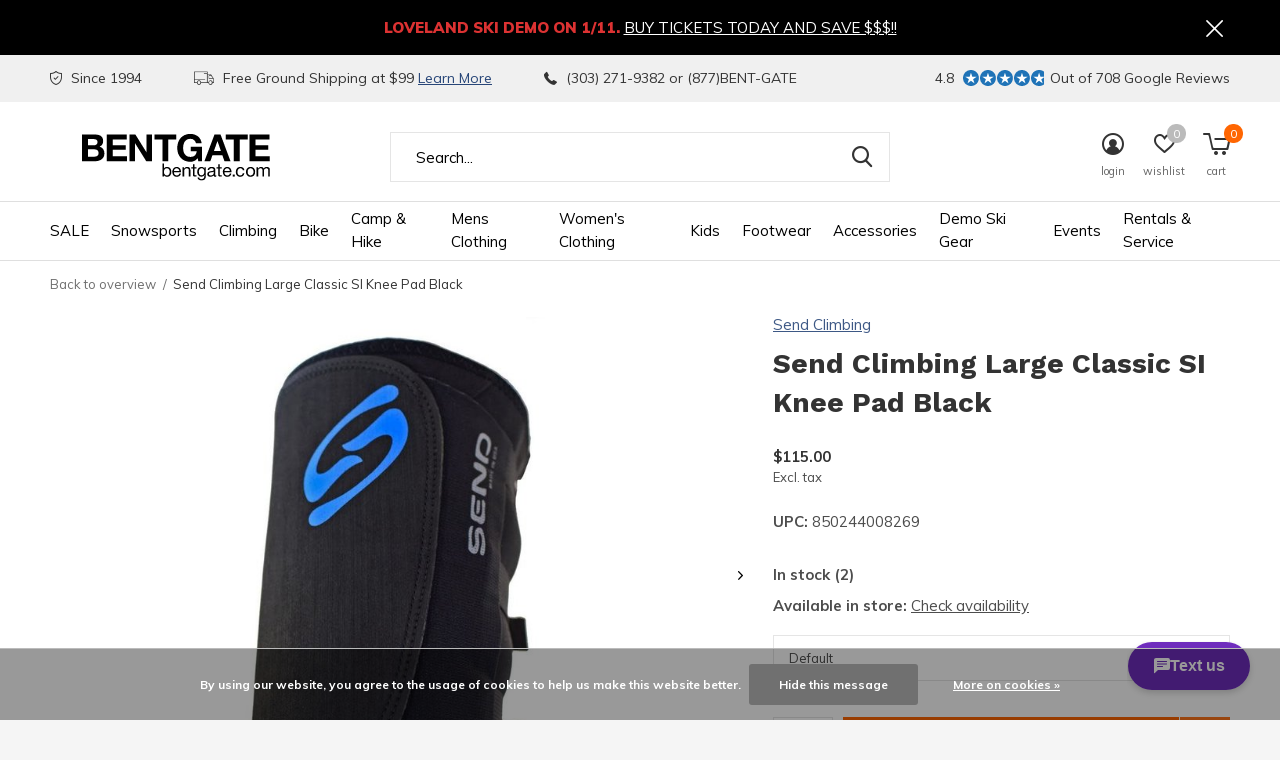

--- FILE ---
content_type: text/html;charset=utf-8
request_url: https://www.bentgate.com/send-climbing-large-classic-si-knee-pad-black.html?source=facebook
body_size: 26012
content:
<!doctype html>
<html class="new  " lang="en" dir="ltr">
	<head>
        <meta charset="utf-8"/>
<!-- [START] 'blocks/head.rain' -->
<!--

  (c) 2008-2026 Lightspeed Netherlands B.V.
  http://www.lightspeedhq.com
  Generated: 19-01-2026 @ 16:47:00

-->
<link rel="canonical" href="https://www.bentgate.com/send-climbing-large-classic-si-knee-pad-black.html"/>
<link rel="alternate" href="https://www.bentgate.com/index.rss" type="application/rss+xml" title="New products"/>
<link href="https://cdn.shoplightspeed.com/assets/cookielaw.css?2025-02-20" rel="stylesheet" type="text/css"/>
<meta name="robots" content="noodp,noydir"/>
<meta name="google-site-verification" content="google-site-verification=0-lHi9qax6VtNN4THZs0KCuZ7aDeelmqQaHhIFfVDdw"/>
<meta name="google-site-verification" content="0-lHi9qax6VtNN4THZs0KCuZ7aDeelmqQaHhIFfVDdw"/>
<meta property="og:url" content="https://www.bentgate.com/send-climbing-large-classic-si-knee-pad-black.html?source=facebook"/>
<meta property="og:site_name" content="Bentgate Mountaineering"/>
<meta property="og:title" content="Send Climbing Large Classic SI Knee Pad Black"/>
<meta property="og:description" content="Featuring a wrap-around design and sticky silicone on neoprene the Send Climbing Classic Knee pad is exactly what you need to Send!"/>
<meta property="og:image" content="https://cdn.shoplightspeed.com/shops/634685/files/38584857/send-climbing-send-climbing-large-classic-si-knee.jpg"/>
<script>
var ae_lsecomapps_account_shop_id = "505";
</script>
<script src="https://lsecom.advision-ecommerce.com/apps/js/api/affirm.min.js"></script>
<script>
(function(w,d,s,l,i){w[l]=w[l]||[];w[l].push({'gtm.start':
new Date().getTime(),event:'gtm.js'});var f=d.getElementsByTagName(s)[0],
j=d.createElement(s),dl=l!='dataLayer'?'&l='+l:'';j.async=true;j.src=
'https://www.googletagmanager.com/gtm.js?id='+i+dl;f.parentNode.insertBefore(j,f);
})(window,document,'script','dataLayer','GTM-WQ4Q57K');
</script>
<script src="https://www.googletagmanager.com/gtag/js?id=G-PGWQC4S9Q7"></script>
<script>
window.dataLayer = window.dataLayer || [];
    function gtag(){dataLayer.push(arguments);}
    gtag('js', new Date());

    gtag('config', 'G-PGWQC4S9Q7');
</script>
<script>
(function(e,o){if(e.ikeono){console.error("Ikeono embed already included");return}e.ikeono={};var n=["init"];e.ikeono._beforeLoadCallQueue=[];n.forEach(o=>{e.ikeono[o]=function(){e.ikeono._beforeLoadCallQueue.push([o,arguments])}});var t=o.createElement("script");t.type="text/javascript";t.async=true;t.src="https://widget.ikeono.com/ikwshim.js";var i=o.getElementsByTagName("script")[0];i.parentNode.insertBefore(t,i)})(window,document);ikeono.init('32f5c73e-0f84-4143-ba8f-fa3759a4514a', '#274778', false, false, 0, []);
</script>
<!--[if lt IE 9]>
<script src="https://cdn.shoplightspeed.com/assets/html5shiv.js?2025-02-20"></script>
<![endif]-->
<!-- [END] 'blocks/head.rain' -->
		<meta charset="utf-8">
		<meta http-equiv="x-ua-compatible" content="ie=edge">
		<title>Send Climbing Large Classic SI Knee Pad Black - Bentgate Mountaineering</title>
		<meta name="description" content="Featuring a wrap-around design and sticky silicone on neoprene the Send Climbing Classic Knee pad is exactly what you need to Send!">
		<meta name="keywords" content="Send, Climbing, Send, Climbing, Large, Classic, SI, Knee, Pad, Black, climbing, bouldering, trad climbing,  skiing, backcountry, backcountry skiing, ski boats, at boots, skis, at bindings,  splitboards, splitboarding, mountaineering, camping, backpac">
		<meta name="theme-color" content="#ffffff">
		<meta name="MobileOptimized" content="320">
		<meta name="HandheldFriendly" content="true">
		<meta name="viewport" content="width=device-width,initial-scale=1,maximum-scale=1,viewport-fit=cover,target-densitydpi=device-dpi,shrink-to-fit=no">
		<meta name="author" content="https://www.dmws.nl">
		<link rel="preload" as="style" href="https://cdn.shoplightspeed.com/assets/gui-2-0.css?2025-02-20">
		<link rel="preload" as="style" href="https://cdn.shoplightspeed.com/assets/gui-responsive-2-0.css?2025-02-20">
		<link rel="preload" href="https://fonts.googleapis.com/css?family=Muli:100,300,400,500,600,700,800,900%7CWork%20Sans:100,300,400,500,600,700,800,900" as="style">
		<link rel="preload" as="style" href="https://cdn.shoplightspeed.com/shops/634685/themes/14617/assets/fixed.css?20260102200844">
    <link rel="preload" as="style" href="https://cdn.shoplightspeed.com/shops/634685/themes/14617/assets/screen.css?20260102200844">
		<link rel="preload" as="style" href="https://cdn.shoplightspeed.com/shops/634685/themes/14617/assets/custom.css?20260102200844">
		<link rel="preload" as="font" href="https://cdn.shoplightspeed.com/shops/634685/themes/14617/assets/icomoon.woff2?20260102200844">
		<link rel="preload" as="script" href="https://cdn.shoplightspeed.com/assets/jquery-1-9-1.js?2025-02-20">
		<link rel="preload" as="script" href="https://cdn.shoplightspeed.com/assets/jquery-ui-1-10-1.js?2025-02-20">
		<link rel="preload" as="script" href="https://cdn.shoplightspeed.com/shops/634685/themes/14617/assets/scripts.js?20260102200844">
		<link rel="preload" as="script" href="https://cdn.shoplightspeed.com/shops/634685/themes/14617/assets/custom.js?20260102200844">
    <link rel="preload" as="script" href="https://cdn.shoplightspeed.com/assets/gui.js?2025-02-20">
		<link href="https://fonts.googleapis.com/css?family=Muli:100,300,400,500,600,700,800,900%7CWork%20Sans:100,300,400,500,600,700,800,900" rel="stylesheet" type="text/css">
		<link rel="stylesheet" media="screen" href="https://cdn.shoplightspeed.com/assets/gui-2-0.css?2025-02-20">
		<link rel="stylesheet" media="screen" href="https://cdn.shoplightspeed.com/assets/gui-responsive-2-0.css?2025-02-20">
    <link rel="stylesheet" media="screen" href="https://cdn.shoplightspeed.com/shops/634685/themes/14617/assets/fixed.css?20260102200844">
		<link rel="stylesheet" media="screen" href="https://cdn.shoplightspeed.com/shops/634685/themes/14617/assets/screen.css?20260102200844">
		<link rel="stylesheet" media="screen" href="https://cdn.shoplightspeed.com/shops/634685/themes/14617/assets/custom.css?20260102200844">
		<link rel="icon" type="image/x-icon" href="https://cdn.shoplightspeed.com/shops/634685/themes/14617/v/241457/assets/favicon.png?20210422220411">
		<link rel="apple-touch-icon" href="https://cdn.shoplightspeed.com/shops/634685/themes/14617/assets/apple-touch-icon.png?20260102200844">
		<link rel="mask-icon" href="https://cdn.shoplightspeed.com/shops/634685/themes/14617/assets/safari-pinned-tab.svg?20260102200844" color="#000000">
		<link rel="manifest" href="https://cdn.shoplightspeed.com/shops/634685/themes/14617/assets/manifest.json?20260102200844">
		<link rel="preconnect" href="https://ajax.googleapis.com">
		<link rel="preconnect" href="//cdn.webshopapp.com/">
		<link rel="preconnect" href="https://fonts.googleapis.com">
		<link rel="preconnect" href="https://fonts.gstatic.com" crossorigin>
		<link rel="dns-prefetch" href="https://ajax.googleapis.com">
		<link rel="dns-prefetch" href="//cdn.webshopapp.com/">	
		<link rel="dns-prefetch" href="https://fonts.googleapis.com">
		<link rel="dns-prefetch" href="https://fonts.gstatic.com" crossorigin>
    <script src="https://cdn.shoplightspeed.com/assets/jquery-1-9-1.js?2025-02-20"></script>
    <script src="https://cdn.shoplightspeed.com/assets/jquery-ui-1-10-1.js?2025-02-20"></script>
		<meta name="msapplication-config" content="https://cdn.shoplightspeed.com/shops/634685/themes/14617/assets/browserconfig.xml?20260102200844">
<meta property="og:title" content="Send Climbing Large Classic SI Knee Pad Black">
<meta property="og:type" content="website"> 
<meta property="og:description" content="Featuring a wrap-around design and sticky silicone on neoprene the Send Climbing Classic Knee pad is exactly what you need to Send!">
<meta property="og:site_name" content="Bentgate Mountaineering">
<meta property="og:url" content="https://www.bentgate.com/">
<meta property="og:image" content="https://cdn.shoplightspeed.com/shops/634685/files/38584857/300x250x2/send-climbing-send-climbing-large-classic-si-knee.jpg">
<meta itemprop="price" content="115.00"><meta itemprop="priceCurrency" content="USD">
<meta name="twitter:title" content="Send Climbing Large Classic SI Knee Pad Black">
<meta name="twitter:description" content="Featuring a wrap-around design and sticky silicone on neoprene the Send Climbing Classic Knee pad is exactly what you need to Send!">
<meta name="twitter:site" content="Bentgate Mountaineering">
<meta name="twitter:card" content="https://cdn.shoplightspeed.com/shops/634685/themes/14617/assets/logo.png?20251230233245">
<meta name="twitter:image" content="https://cdn.shoplightspeed.com/shops/634685/themes/14617/assets/banner-grid-banner-1-image.jpg?20260102200844">
<script type="application/ld+json">
  [
        {
      "@context": "http://schema.org",
      "@type": "Product", 
      "name": "Send Climbing Send Climbing Large Classic SI Knee Pad Black",
      "url": "https://www.bentgate.com/send-climbing-large-classic-si-knee-pad-black.html",
      "brand": "Send Climbing",      "description": "Featuring a wrap-around design and sticky silicone on neoprene the Send Climbing Classic Knee pad is exactly what you need to Send!",      "image": "https://cdn.shoplightspeed.com/shops/634685/files/38584857/300x250x2/send-climbing-send-climbing-large-classic-si-knee.jpg",      "gtin13": "850244008269",                  "offers": {
        "@type": "Offer",
        "price": "115.00",        "url": "https://www.bentgate.com/send-climbing-large-classic-si-knee-pad-black.html",
        "priceValidUntil": "2027-01-19",
        "priceCurrency": "USD",
          "availability": "https://schema.org/InStock",
          "inventoryLevel": "2"
              }
          },
        {
      "@context": "http://schema.org/",
      "@type": "Organization",
      "url": "https://www.bentgate.com/",
      "name": "Bentgate Mountaineering",
      "legalName": "Bentgate Mountaineering",
      "description": "Featuring a wrap-around design and sticky silicone on neoprene the Send Climbing Classic Knee pad is exactly what you need to Send!",
      "logo": "https://cdn.shoplightspeed.com/shops/634685/themes/14617/assets/logo.png?20251230233245",
      "image": "https://cdn.shoplightspeed.com/shops/634685/themes/14617/assets/banner-grid-banner-1-image.jpg?20260102200844",
      "contactPoint": {
        "@type": "ContactPoint",
        "contactType": "Customer service",
        "telephone": "303.271.9382"
      },
      "address": {
        "@type": "PostalAddress",
        "streetAddress": "1313 Washington Ave.",
        "addressLocality": "",
        "postalCode": "Golden, Colorado 80401",
        "addressCountry": "EN"
      }
    },
    { 
      "@context": "http://schema.org", 
      "@type": "WebSite", 
      "url": "https://www.bentgate.com/", 
      "name": "Bentgate Mountaineering",
      "description": "Featuring a wrap-around design and sticky silicone on neoprene the Send Climbing Classic Knee pad is exactly what you need to Send!",
      "author": [
        {
          "@type": "Organization",
          "url": "https://www.dmws.nl/",
          "name": "DMWS B.V.",
          "address": {
            "@type": "PostalAddress",
            "streetAddress": "Klokgebouw 195 (Strijp-S)",
            "addressLocality": "Eindhoven",
            "addressRegion": "NB",
            "postalCode": "5617 AB",
            "addressCountry": "NL"
          }
        }
      ]
    }
  ]
</script>
<ul class="hidden-data hidden"><li>634685</li><li>14617</li><li>ja</li><li>en</li><li>live</li><li>bentgate//bentgate/com</li><li>https://www.bentgate.com/</li></ul>	</head>
	<body>
  	    <div id="root"><header id="top" class=" static"><p id="logo" ><a href="https://www.bentgate.com/" accesskey="h"><img src="https://cdn.shoplightspeed.com/shops/634685/files/20070620/bentgate-logo-black.svg" alt="Bentgate Mountaineering - Colorado&#039;s premier backcountry &amp; climbing shop."></a></p><nav id="skip"><ul><li><a href="#nav" accesskey="n">Ga naar navigatie (n)</a></li><li><a href="#content" accesskey="c">Ga naar inhoud (c)</a></li><li><a href="#footer" accesskey="f">Ga naar footer (f)</a></li></ul></nav><nav id="nav" aria-label="Choose a category"  ><ul><li ><a  href="https://www.bentgate.com/sale/">SALE</a><ul><li><a href="https://www.bentgate.com/sale/clearance-outlet/">Clearance Outlet</a><ul><li><a href="https://www.bentgate.com/sale/clearance-outlet/clearance-clothing/">Clearance Clothing</a></li><li><a href="https://www.bentgate.com/sale/clearance-outlet/clearance-footwear/">Clearance Footwear</a></li><li><a href="https://www.bentgate.com/sale/clearance-outlet/clearance-camp-hike/">Clearance Camp &amp; Hike</a></li><li><a href="https://www.bentgate.com/sale/clearance-outlet/clearance-snowsports/">Clearance Snowsports</a></li><li><a href="https://www.bentgate.com/sale/clearance-outlet/clearance-climbing/">Clearance Climbing</a></li><li><a href="https://www.bentgate.com/sale/clearance-outlet/clearance-bike/">Clearance Bike</a></li></ul></li></ul></li><li ><a  href="https://www.bentgate.com/snowsports/">Snowsports</a><ul><li><a href="https://www.bentgate.com/snowsports/skiing/">Skiing</a><ul><li><a href="https://www.bentgate.com/snowsports/skiing/skis/">Skis</a></li><li><a href="https://www.bentgate.com/snowsports/skiing/alpine-touring-bindings/">Alpine Touring Bindings</a></li><li><a href="https://www.bentgate.com/snowsports/skiing/mens-alpine-touring-boots/">Men&#039;s Alpine Touring Boots</a></li><li><a href="https://www.bentgate.com/snowsports/skiing/womens-alpine-touring-boots/">Women&#039;s Alpine Touring Boots</a></li><li><a href="https://www.bentgate.com/snowsports/skiing/skins/">Skins</a></li><li><a href="https://www.bentgate.com/snowsports/skiing/telemark-bindings/">Telemark Bindings</a></li><li><a href="https://www.bentgate.com/snowsports/skiing/telemark-boots/">Telemark Boots</a></li><li><a href="https://www.bentgate.com/snowsports/skiing/alpine-bindings/">Alpine Bindings</a></li></ul></li><li><a href="https://www.bentgate.com/snowsports/splitboarding/">Splitboarding</a><ul><li><a href="https://www.bentgate.com/snowsports/splitboarding/splitboards/">Splitboards</a></li><li><a href="https://www.bentgate.com/snowsports/splitboarding/splitboard-bindings/">Splitboard Bindings</a></li><li><a href="https://www.bentgate.com/snowsports/splitboarding/splitboard-boots/">Splitboard Boots</a></li><li><a href="https://www.bentgate.com/snowsports/splitboarding/splitboard-skins/">Splitboard Skins</a></li><li><a href="https://www.bentgate.com/snowsports/splitboarding/splitboard-accessories/">Splitboard Accessories</a></li><li><a href="https://www.bentgate.com/snowsports/splitboarding/solid-board-bindings/">Solid Board Bindings</a></li></ul></li><li><a href="https://www.bentgate.com/snowsports/avy-gear/">Avy Gear</a><ul><li><a href="https://www.bentgate.com/snowsports/avy-gear/air-bag-packs/">Air Bag Packs</a></li><li><a href="https://www.bentgate.com/snowsports/avy-gear/air-bag-accessories/">Air Bag Accessories</a></li><li><a href="https://www.bentgate.com/snowsports/avy-gear/beacons/">Beacons</a></li><li><a href="https://www.bentgate.com/snowsports/avy-gear/probes/">Probes</a></li><li><a href="https://www.bentgate.com/snowsports/avy-gear/shovels/">Shovels</a></li><li><a href="https://www.bentgate.com/snowsports/avy-gear/snow-study/">Snow Study</a></li></ul></li><li><a href="https://www.bentgate.com/snowsports/skiing-guide-books-and-instruction/">Skiing Guide Books and Instruction</a></li><li><a href="https://www.bentgate.com/snowsports/snowshoes/">Snowshoes</a></li><li><a href="https://www.bentgate.com/snowsports/snow-packs/">Snow Packs</a></li><li><a href="https://www.bentgate.com/snowsports/ski-and-snowboard-travel-bags/">Ski and Snowboard Travel Bags</a></li><li><a href="https://www.bentgate.com/snowsports/goggles/">Goggles</a></li><li><a href="https://www.bentgate.com/snowsports/snow-helmets/">Snow Helmets</a></li><li><a href="https://www.bentgate.com/snowsports/ski-poles/">Ski Poles</a></li><li><a href="https://www.bentgate.com/snowsports/tuning-equipment/">Tuning Equipment</a></li><li><a href="https://www.bentgate.com/snowsports/snowsport-accessories/">Snowsport Accessories</a></li><li class="strong"><a href="https://www.bentgate.com/snowsports/">View all Snowsports</a></li></ul></li><li ><a  href="https://www.bentgate.com/climbing/">Climbing</a><ul><li><a href="https://www.bentgate.com/climbing/climbing-shoes/">Climbing Shoes</a></li><li><a href="https://www.bentgate.com/climbing/harnesses/">Harnesses</a></li><li><a href="https://www.bentgate.com/climbing/climbing-helmets/">Climbing Helmets</a></li><li><a href="https://www.bentgate.com/climbing/climbing-protection/">Climbing Protection</a><ul><li><a href="https://www.bentgate.com/climbing/climbing-protection/cams-active-protection/">Cams &amp; Active Protection</a></li><li><a href="https://www.bentgate.com/climbing/climbing-protection/passive-protection/">Passive Protection</a></li><li><a href="https://www.bentgate.com/climbing/climbing-protection/aid-climbing-protection/">Aid Climbing Protection</a></li><li><a href="https://www.bentgate.com/climbing/climbing-protection/bolting-gear/">Bolting Gear</a></li></ul></li><li><a href="https://www.bentgate.com/climbing/carabiners-quickdraws/">Carabiners &amp; Quickdraws</a><ul><li><a href="https://www.bentgate.com/climbing/carabiners-quickdraws/locking-carabiners/">Locking Carabiners</a></li><li><a href="https://www.bentgate.com/climbing/carabiners-quickdraws/quickdraws/">Quickdraws</a></li><li><a href="https://www.bentgate.com/climbing/carabiners-quickdraws/wire-gate-carabiners/">Wire Gate Carabiners</a></li><li><a href="https://www.bentgate.com/climbing/carabiners-quickdraws/solid-gate-carabiners/">Solid Gate Carabiners</a></li></ul></li><li><a href="https://www.bentgate.com/climbing/climbing-devices/">Climbing Devices</a><ul><li><a href="https://www.bentgate.com/climbing/climbing-devices/belay-devices/">Belay Devices</a></li><li><a href="https://www.bentgate.com/climbing/climbing-devices/ascenders/">Ascenders</a></li><li><a href="https://www.bentgate.com/climbing/climbing-devices/pulleys/">Pulleys</a></li></ul></li><li><a href="https://www.bentgate.com/climbing/ropes/">Ropes</a><ul><li><a href="https://www.bentgate.com/climbing/ropes/single-ropes/">Single Ropes</a></li><li><a href="https://www.bentgate.com/climbing/ropes/double-ropes/">Double Ropes</a></li><li><a href="https://www.bentgate.com/climbing/ropes/rope-bags/">Rope Bags</a></li><li><a href="https://www.bentgate.com/climbing/ropes/static-ropes/">Static Ropes</a></li></ul></li><li><a href="https://www.bentgate.com/climbing/slings-webbing/">Slings &amp; Webbing</a><ul><li><a href="https://www.bentgate.com/climbing/slings-webbing/runners/">Runners</a></li><li><a href="https://www.bentgate.com/climbing/slings-webbing/daisy-chains/">Daisy Chains</a></li><li><a href="https://www.bentgate.com/climbing/slings-webbing/bulk-cord-webbing/">Bulk Cord &amp; Webbing</a></li><li><a href="https://www.bentgate.com/climbing/slings-webbing/personal-anchors/">Personal Anchors</a></li></ul></li><li><a href="https://www.bentgate.com/climbing/ice-climbing-gear/">Ice Climbing Gear</a><ul><li><a href="https://www.bentgate.com/climbing/ice-climbing-gear/ice-tools/">Ice Tools</a></li><li><a href="https://www.bentgate.com/climbing/ice-climbing-gear/crampons/">Crampons</a></li><li><a href="https://www.bentgate.com/climbing/ice-climbing-gear/ice-protection/">Ice Protection</a></li><li><a href="https://www.bentgate.com/climbing/ice-climbing-gear/mountain-axes/">Mountain Axes</a></li><li><a href="https://www.bentgate.com/climbing/ice-climbing-gear/ice-climbing-accessories/">Ice Climbing Accessories</a></li></ul></li><li><a href="https://www.bentgate.com/climbing/climbing-guidebooks-instruction/">Climbing Guidebooks &amp; Instruction</a></li><li><a href="https://www.bentgate.com/climbing/climbing-packs/">Climbing Packs</a></li><li><a href="https://www.bentgate.com/climbing/big-wall-and-aid-climbing/">Big Wall and Aid Climbing</a><ul><li><a href="https://www.bentgate.com/climbing/big-wall-and-aid-climbing/big-wall-gear/">Big Wall Gear</a></li></ul></li><li class="strong"><a href="https://www.bentgate.com/climbing/">View all Climbing</a></li></ul></li><li ><a  href="https://www.bentgate.com/bike/">Bike</a><ul><li><a href="https://www.bentgate.com/bike/ebikes/">eBikes</a><ul><li><a href="https://www.bentgate.com/bike/ebikes/cruiser/">Cruiser</a></li><li><a href="https://www.bentgate.com/bike/ebikes/e-cargo/">E-Cargo</a></li><li><a href="https://www.bentgate.com/bike/ebikes/step-through/">Step Through</a></li><li><a href="https://www.bentgate.com/bike/ebikes/lightweight-urban/">Lightweight Urban</a></li><li><a href="https://www.bentgate.com/bike/ebikes/commuter/">Commuter</a></li><li><a href="https://www.bentgate.com/bike/ebikes/emtb/">eMTB</a></li><li><a href="https://www.bentgate.com/bike/ebikes/folding/">Folding</a></li><li><a href="https://www.bentgate.com/bike/ebikes/fat-tire-off-road/">Fat Tire Off Road</a></li></ul></li><li><a href="https://www.bentgate.com/bike/gravel-bikes/">Gravel Bikes</a></li><li><a href="https://www.bentgate.com/bike/bike-accessories/">Bike Accessories</a><ul><li><a href="https://www.bentgate.com/bike/bike-accessories/bike-bags/">Bike Bags</a></li><li><a href="https://www.bentgate.com/bike/bike-accessories/bottle-cages/">Bottle Cages</a></li><li><a href="https://www.bentgate.com/bike/bike-accessories/bike-tools-repair/">Bike Tools &amp; Repair</a></li><li><a href="https://www.bentgate.com/bike/bike-accessories/bike-helmets-protection/">Bike Helmets &amp; Protection</a></li><li><a href="https://www.bentgate.com/bike/bike-accessories/bike-tire-pumps/">Bike Tire Pumps</a></li><li><a href="https://www.bentgate.com/bike/bike-accessories/bike-car-racks-accessories/">Bike Car Racks &amp; Accessories</a></li><li><a href="https://www.bentgate.com/bike/bike-accessories/bike-computers-accessories/">Bike Computers &amp; Accessories</a></li></ul></li><li><a href="https://www.bentgate.com/bike/bike-components/">Bike Components</a><ul><li><a href="https://www.bentgate.com/bike/bike-components/bike-tires/">Bike Tires</a></li><li><a href="https://www.bentgate.com/bike/bike-components/tire-repair-tubes-sealant/">Tire Repair, Tubes &amp; Sealant</a></li><li><a href="https://www.bentgate.com/bike/bike-components/bike-pedals/">Bike Pedals</a></li><li><a href="https://www.bentgate.com/bike/bike-components/bike-saddles/">Bike Saddles</a></li></ul></li><li><a href="https://www.bentgate.com/bike/bike-apparel/">Bike Apparel</a><ul><li><a href="https://www.bentgate.com/bike/bike-apparel/bike-gloves/">Bike Gloves</a></li><li><a href="https://www.bentgate.com/bike/bike-apparel/bike-socks/">Bike Socks</a></li><li><a href="https://www.bentgate.com/bike/bike-apparel/bike-jerseys/">Bike Jerseys</a></li><li><a href="https://www.bentgate.com/bike/bike-apparel/bike-liner-shorts-bibs/">Bike Liner Shorts &amp; Bibs</a></li><li><a href="https://www.bentgate.com/bike/bike-apparel/bike-jackets/">Bike Jackets</a></li><li><a href="https://www.bentgate.com/bike/bike-apparel/bike-shorts/">Bike Shorts</a></li></ul></li><li><a href="https://www.bentgate.com/bike/bike-rentals/">Bike Rentals</a></li></ul></li><li ><a  href="https://www.bentgate.com/camp-hike/">Camp &amp; Hike</a><ul><li><a href="https://www.bentgate.com/camp-hike/tents/">Tents</a><ul><li><a href="https://www.bentgate.com/camp-hike/tents/tents/">Tents</a></li><li><a href="https://www.bentgate.com/camp-hike/tents/tent-accessories/">Tent Accessories</a></li><li><a href="https://www.bentgate.com/camp-hike/tents/tarps-bivy-sacks/">Tarps / Bivy Sacks</a></li></ul></li><li><a href="https://www.bentgate.com/camp-hike/sleeping-bags-pads/">Sleeping Bags &amp; Pads </a><ul><li><a href="https://www.bentgate.com/camp-hike/sleeping-bags-pads/sleeping-pads/">Sleeping Pads</a></li><li><a href="https://www.bentgate.com/camp-hike/sleeping-bags-pads/sleeping-bags/">Sleeping Bags</a></li><li><a href="https://www.bentgate.com/camp-hike/sleeping-bags-pads/stuff-sacks/">Stuff Sacks</a></li></ul></li><li><a href="https://www.bentgate.com/camp-hike/backpacking-packs/">Backpacking Packs</a></li><li><a href="https://www.bentgate.com/camp-hike/duffels-travel-and-urban-packs/">Duffels, Travel and Urban Packs</a><ul><li><a href="https://www.bentgate.com/camp-hike/duffels-travel-and-urban-packs/travel-everyday-packs/">Travel &amp; Everyday Packs</a></li><li><a href="https://www.bentgate.com/camp-hike/duffels-travel-and-urban-packs/duffel-bags/">Duffel Bags</a></li><li><a href="https://www.bentgate.com/camp-hike/duffels-travel-and-urban-packs/pack-accessories/">Pack Accessories</a></li></ul></li><li><a href="https://www.bentgate.com/camp-hike/camp-kitchen/">Camp Kitchen</a><ul><li><a href="https://www.bentgate.com/camp-hike/camp-kitchen/stoves/">Stoves</a></li><li><a href="https://www.bentgate.com/camp-hike/camp-kitchen/fuel/">Fuel</a></li><li><a href="https://www.bentgate.com/camp-hike/camp-kitchen/cookware/">Cookware</a></li><li><a href="https://www.bentgate.com/camp-hike/camp-kitchen/bear-spray-canisters/">Bear Spray &amp; Canisters</a></li><li><a href="https://www.bentgate.com/camp-hike/camp-kitchen/backpacking-food/">Backpacking Food</a></li><li><a href="https://www.bentgate.com/camp-hike/camp-kitchen/water-treatment/">Water Treatment</a></li><li><a href="https://www.bentgate.com/camp-hike/camp-kitchen/camp-furniture/">Camp Furniture</a></li></ul></li><li><a href="https://www.bentgate.com/camp-hike/hiking-guides-maps/">Hiking Guides &amp; Maps </a><ul><li><a href="https://www.bentgate.com/camp-hike/hiking-guides-maps/maps/">Maps</a></li><li><a href="https://www.bentgate.com/camp-hike/hiking-guides-maps/hiking-guides/">Hiking Guides</a></li></ul></li><li><a href="https://www.bentgate.com/camp-hike/hunting-fishing/">Hunting &amp; Fishing</a></li><li><a href="https://www.bentgate.com/camp-hike/gear-first-aid/">Gear &amp; First Aid</a><ul><li><a href="https://www.bentgate.com/camp-hike/gear-first-aid/headlamps-lights/">Headlamps &amp; Lights</a></li><li><a href="https://www.bentgate.com/camp-hike/gear-first-aid/navigation/">Navigation</a></li><li><a href="https://www.bentgate.com/camp-hike/gear-first-aid/trekking-poles/">Trekking Poles</a></li><li><a href="https://www.bentgate.com/camp-hike/gear-first-aid/gear-care/">Gear Care</a></li><li><a href="https://www.bentgate.com/camp-hike/gear-first-aid/first-aid/">First Aid</a></li></ul></li><li><a href="https://www.bentgate.com/camp-hike/day-hydration-packs/">Day &amp; Hydration Packs </a><ul><li><a href="https://www.bentgate.com/camp-hike/day-hydration-packs/day-packs/">Day Packs</a></li><li><a href="https://www.bentgate.com/camp-hike/day-hydration-packs/hydration-packs-bladders/">Hydration Packs &amp; Bladders</a></li><li><a href="https://www.bentgate.com/camp-hike/day-hydration-packs/sling-lumbar-packs/">Sling &amp; Lumbar Packs</a></li></ul></li></ul></li><li ><a  href="https://www.bentgate.com/mens-clothing/">Mens Clothing</a><ul><li><a href="https://www.bentgate.com/mens-clothing/mens-shell-jackets/">Mens Shell Jackets</a></li><li><a href="https://www.bentgate.com/mens-clothing/mens-shell-pants-bibs/">Mens Shell Pants &amp; Bibs</a></li><li><a href="https://www.bentgate.com/mens-clothing/mens-insulated-jackets-pants/">Mens Insulated Jackets &amp; Pants</a></li><li><a href="https://www.bentgate.com/mens-clothing/mens-midlayers-fleece/">Mens Midlayers &amp; Fleece</a></li><li><a href="https://www.bentgate.com/mens-clothing/mens-base-layers/">Mens Base Layers</a></li><li><a href="https://www.bentgate.com/mens-clothing/mens-shirts-tees/">Men&#039;s Shirts &amp; Tees</a></li><li><a href="https://www.bentgate.com/mens-clothing/mens-pants/">Men&#039;s Pants</a></li><li><a href="https://www.bentgate.com/mens-clothing/mens-gloves-mittens/">Mens Gloves &amp; Mittens</a></li><li><a href="https://www.bentgate.com/mens-clothing/mens-hats-buffs/">Men&#039;s Hats &amp; Buffs</a><ul><li><a href="https://www.bentgate.com/mens-clothing/mens-hats-buffs/sunhats/">Sunhats</a></li><li><a href="https://www.bentgate.com/mens-clothing/mens-hats-buffs/neck-gaiters-buffs/">Neck Gaiters - Buffs</a></li><li><a href="https://www.bentgate.com/mens-clothing/mens-hats-buffs/mens-winter-hats/">Mens Winter Hats</a></li></ul></li><li><a href="https://www.bentgate.com/mens-clothing/mens-rain-jackets-pants/">Mens Rain Jackets &amp; Pants</a></li><li><a href="https://www.bentgate.com/mens-clothing/mens-shorts/">Men&#039;s Shorts</a></li><li><a href="https://www.bentgate.com/mens-clothing/mens-caps-truckers/">Men&#039;s Caps &amp; Truckers</a></li><li class="strong"><a href="https://www.bentgate.com/mens-clothing/">View all Mens Clothing</a></li></ul></li><li ><a  href="https://www.bentgate.com/womens-clothing/">Women&#039;s Clothing</a><ul><li><a href="https://www.bentgate.com/womens-clothing/womens-shell-jackets/">Women&#039;s Shell Jackets</a></li><li><a href="https://www.bentgate.com/womens-clothing/womens-shell-pants-bibs/">Women&#039;s Shell Pants / Bibs</a></li><li><a href="https://www.bentgate.com/womens-clothing/womens-insulated-jackets-pants/">Women&#039;s Insulated Jackets &amp; Pants</a></li><li><a href="https://www.bentgate.com/womens-clothing/womens-base-layers/">Women&#039;s Base Layers</a></li><li><a href="https://www.bentgate.com/womens-clothing/womens-midlayers-fleece/">Women&#039;s Midlayers &amp; Fleece</a></li><li><a href="https://www.bentgate.com/womens-clothing/womens-shirts-tops/">Women&#039;s  Shirts &amp; Tops</a></li><li><a href="https://www.bentgate.com/womens-clothing/womens-pants/">Women&#039;s Pants</a></li><li><a href="https://www.bentgate.com/womens-clothing/womens-shorts-skirts/">Women&#039;s Shorts &amp; Skirts</a></li><li><a href="https://www.bentgate.com/womens-clothing/womens-winter-hats/">Women&#039;s Winter Hats</a></li><li><a href="https://www.bentgate.com/womens-clothing/womens-gloves/">Women&#039;s Gloves </a></li><li><a href="https://www.bentgate.com/womens-clothing/womens-rain-jackets-pants/">Women&#039;s Rain Jackets &amp; Pants</a></li><li><a href="https://www.bentgate.com/womens-clothing/womens-caps-and-truckers/">Womens Caps and Truckers</a></li></ul></li><li ><a  href="https://www.bentgate.com/kids/">Kids</a><ul><li><a href="https://www.bentgate.com/kids/kids-apparel/">Kids Apparel</a></li><li><a href="https://www.bentgate.com/kids/kids-climbing/">Kids Climbing</a></li><li><a href="https://www.bentgate.com/kids/infant-toddler/">Infant &amp; Toddler</a></li><li><a href="https://www.bentgate.com/kids/kids-accessories/">Kids Accessories</a></li></ul></li><li ><a  href="https://www.bentgate.com/footwear/">Footwear</a><ul><li><a href="https://www.bentgate.com/footwear/mens-footwear/">Men&#039;s Footwear</a><ul><li><a href="https://www.bentgate.com/footwear/mens-footwear/mens-running-shoes/">Men&#039;s Running Shoes</a></li><li><a href="https://www.bentgate.com/footwear/mens-footwear/mens-approach-shoes/">Men&#039;s Approach Shoes</a></li><li><a href="https://www.bentgate.com/footwear/mens-footwear/mens-hiking-boots-shoes/">Men&#039;s Hiking Boots &amp; Shoes</a></li><li><a href="https://www.bentgate.com/footwear/mens-footwear/mens-sandals/">Men&#039;s Sandals</a></li><li><a href="https://www.bentgate.com/footwear/mens-footwear/mens-mountaineering-boots/">Men&#039;s Mountaineering Boots</a></li><li><a href="https://www.bentgate.com/footwear/mens-footwear/mens-socks/">Men&#039;s Socks</a></li><li><a href="https://www.bentgate.com/footwear/mens-footwear/mens-ski-socks/">Men&#039;s Ski Socks</a></li></ul></li><li><a href="https://www.bentgate.com/footwear/womens-footwear/">Women&#039;s Footwear</a><ul><li><a href="https://www.bentgate.com/footwear/womens-footwear/womens-running-shoes/">Women&#039;s Running Shoes</a></li><li><a href="https://www.bentgate.com/footwear/womens-footwear/womens-approach-shoes/">Women&#039;s Approach Shoes</a></li><li><a href="https://www.bentgate.com/footwear/womens-footwear/womens-hiking-boots-shoes/">Women&#039;s Hiking Boots &amp; Shoes</a></li><li><a href="https://www.bentgate.com/footwear/womens-footwear/womens-sandals/">Women&#039;s Sandals</a></li><li><a href="https://www.bentgate.com/footwear/womens-footwear/womens-mountaineering-boots/">Women&#039;s Mountaineering Boots</a></li><li><a href="https://www.bentgate.com/footwear/womens-footwear/womens-socks/">Women&#039;s Socks</a></li><li><a href="https://www.bentgate.com/footwear/womens-footwear/womens-ski-socks/">Women&#039;s Ski Socks</a></li></ul></li><li><a href="https://www.bentgate.com/footwear/footbeds/">Footbeds</a></li><li><a href="https://www.bentgate.com/footwear/traction/">Traction</a></li><li><a href="https://www.bentgate.com/footwear/gaiters/">Gaiters</a></li><li><a href="https://www.bentgate.com/footwear/down-booties/">Down Booties</a></li><li><a href="https://www.bentgate.com/footwear/ski-socks/">Ski Socks</a></li></ul></li><li ><a  href="https://www.bentgate.com/accessories/">Accessories</a><ul><li><a href="https://www.bentgate.com/accessories/outdoor-watches/">Outdoor Watches</a></li><li><a href="https://www.bentgate.com/accessories/electronics/">Electronics</a><ul><li><a href="https://www.bentgate.com/accessories/electronics/electronics-parts-accessories/">Electronics Parts &amp; Accessories</a></li></ul></li><li><a href="https://www.bentgate.com/accessories/books/">Books</a></li><li><a href="https://www.bentgate.com/accessories/gift-cards/">Gift Cards</a></li><li><a href="https://www.bentgate.com/accessories/bentgate-accessories/">Bentgate Accessories</a></li><li><a href="https://www.bentgate.com/accessories/energy-food-and-drink-mixes/">Energy Food and Drink Mixes</a></li><li><a href="https://www.bentgate.com/accessories/water-bottles-drinkware/">Water Bottles / Drinkware</a></li><li><a href="https://www.bentgate.com/accessories/nutrition-and-hydration/">Nutrition and Hydration</a></li><li><a href="https://www.bentgate.com/accessories/sunglasses/">Sunglasses</a></li><li><a href="https://www.bentgate.com/accessories/gear-care/">Gear Care</a></li><li><a href="https://www.bentgate.com/accessories/sunscreen-and-skin-care/">Sunscreen and Skin Care</a></li><li><a href="https://www.bentgate.com/accessories/warmers/">Warmers</a></li><li class="strong"><a href="https://www.bentgate.com/accessories/">View all Accessories</a></li></ul></li><li ><a  href="https://www.bentgate.com/demo-ski-gear/">Demo Ski Gear</a></li><li ><a  href="https://www.bentgate.com/events/">Events </a><ul><li><a href="https://www.bentgate.com/events/rab-feathers-film-night-benefiting-caic/">Rab Feathers Film Night - Benefiting CAIC</a></li><li><a href="https://www.bentgate.com/events/red-rocks-approved-permitted-gear/">Red Rocks Approved &amp; Permitted Gear</a></li><li><a href="https://www.bentgate.com/events/weather-forecasts-maps/">Weather Forecasts &amp; Maps</a></li></ul></li><li ><a  href="https://www.bentgate.com/rentals-service/">Rentals &amp; Service</a><ul><li><a href="https://www.bentgate.com/rentals-service/rentals/">Rentals</a><ul><li><a href="https://www.bentgate.com/rentals-service/rentals/climbing/">Climbing</a></li><li><a href="https://www.bentgate.com/rentals-service/rentals/bike/">Bike</a></li><li><a href="https://www.bentgate.com/rentals-service/rentals/e-bike/">E-Bike</a></li><li><a href="https://www.bentgate.com/rentals-service/rentals/ski-demos-ski-boot-rentals/">Ski Demos &amp; Ski Boot Rentals</a></li><li><a href="https://www.bentgate.com/rentals-service/rentals/alpine-touring-packages/">Alpine Touring Packages</a></li></ul></li><li><a href="https://www.bentgate.com/rentals-service/bootfitting/">Bootfitting</a></li><li><a href="https://www.bentgate.com/rentals-service/custom-footbeds/">Custom Footbeds </a></li><li><a href="https://www.bentgate.com/rentals-service/ski-tune-shop/">Ski  Tune Shop </a></li></ul></li></ul><ul><li class="search"><a href="./"><i class="icon-zoom2"></i><span>search</span></a></li><li class="login"><a href=""><i class="icon-user-circle"></i><span>login</span></a></li><li class="fav"><a class="open-login"><i class="icon-heart-strong"></i><span>wishlist</span><span class="no items" data-wishlist-items>0</span></a></li><li class="cart"><a href="https://www.bentgate.com/cart/"><i class="icon-cart5"></i><span>cart</span><span class="no">0</span></a></li></ul></nav><div class="bar"><ul class="list-usp"><li><i class="icon-shield"></i> Since 1994</li><li><i class="icon-truck"></i> Free Ground Shipping at $99 <a href="https://www.bentgate.com/service/shipping-returns/" target="_blank">Learn More</a></li><li><i class="icon-phone"></i> (303) 271-9382 or  (877)BENT-GATE</li></ul><p><a href="https://g.page/r/CZ_wILL0OV9HEB0/review" target="_blank"><span class="rating-a c round_stars" data-val="4.8" data-of="5">4.8</span><span class="mobile-hide">Out of 708 Google Reviews</span></a></p></div><p class="announcement"><strong>LOVELAND SKI DEMO ON 1/11. <a href="https://www.bentgate.com/loveland-ski-demo.html?id=116041527">BUY TICKETS TODAY AND SAVE $$$!!</a></strong><a class="close" href="./"></a></p><form action="https://www.bentgate.com/search/" method="get" id="formSearch" data-search-type="desktop"><p><label for="q">Search...</label><input id="q" name="q" type="search" value="" autocomplete="off" required data-input="desktop"><button type="submit">Search</button></p><div class="search-autocomplete" data-search-type="desktop"><ul class="list-cart small m0"></ul></div></form><div class="module-product-bar"><figure><img src="https://dummyimage.com/45x45/fff.png/fff" data-src="https://cdn.shoplightspeed.com/shops/634685/files/38584857/90x90x2/send-climbing-large-classic-si-knee-pad-black.jpg" alt="Send Climbing Large Classic SI Knee Pad Black" width="45" height="45"></figure><h3>Send Climbing Send Climbing Large Classic SI Knee Pad Black</h3><p class="price">
      $115.00
      <span>$109.00</span></p><p class="link-btn"><a href="https://www.bentgate.com/cart/add/72595188/">Add to cart</a></p></div></header><main id="content"><nav class="nav-breadcrumbs desktop-only"><ul><li><a href="https://www.bentgate.com/">Back to overview</a></li><li>Send Climbing Large Classic SI Knee Pad Black</li></ul></nav><article class="module-product"><ul class="list-product slider landscape"><li ><a data-fancybox-group="gallery" href="https://cdn.shoplightspeed.com/shops/634685/files/38584857/image.jpg"><img src="https://cdn.shoplightspeed.com/shops/634685/files/38584857/900x660x2/send-climbing-send-climbing-large-classic-si-knee.jpg" alt="Send Climbing Large Classic SI Knee Pad Black" width="900" height="660"></a><ul class="label"></ul></li><li ><a data-fancybox-group="gallery" href="https://cdn.shoplightspeed.com/shops/634685/files/38584854/image.jpg"><img src="https://cdn.shoplightspeed.com/shops/634685/files/38584854/900x660x2/send-climbing-send-climbing-large-classic-si-knee.jpg" alt="Send Climbing Large Classic SI Knee Pad Black" width="900" height="660"></a></li><li ><a data-fancybox-group="gallery" href="https://cdn.shoplightspeed.com/shops/634685/files/38584851/image.jpg"><img src="https://cdn.shoplightspeed.com/shops/634685/files/38584851/900x660x2/send-climbing-send-climbing-large-classic-si-knee.jpg" alt="Send Climbing Large Classic SI Knee Pad Black" width="900" height="660"></a></li></ul><div><header><p><a href="https://www.bentgate.com/brands/send-climbing/">Send Climbing</a></p><h1>Send Climbing Large Classic SI Knee Pad Black</h1></header><form action="https://www.bentgate.com/cart/add/72595188/" id="product_configure_form" method="post" class="form-product" data-url="https://www.bentgate.com/cart/add/72595188/"><div class="fieldset"><p class="price">
          $115.00
                    <span>Excl. tax</span></p><ul class="list-plain"><li><span class="strong">UPC:</span> 850244008269</li></ul><p><span class="strong">
                        In stock            (2)                      </span><span class="retail-locations">Available in store: <span class="product-inventory-location-label" id="productLocationInventory">Check availability</span></span></p><p><label for="custom-variant-selection" class="hidden">Make a choice</label><select id="custom-variant-selection" name="fpm" data-link="Show size chart" data-href="./" onchange="location = this.value;"><option value="https://www.bentgate.com/send-climbing-large-classic-si-knee-pad-black.html?id=72595188" selected >Default</option></select></p><input type="hidden" name="bundle_id" id="product_configure_bundle_id" value=""><div class="product-configure"><div class="product-configure-variants"  aria-label="Select an option of the product. This will reload the page to show the new option." role="region"><label for="product_configure_variants">Make a choice: <em aria-hidden="true">*</em></label><select name="variant" id="product_configure_variants" onchange="document.getElementById('product_configure_form').action = 'https://www.bentgate.com/product/variants/44177930/'; document.getElementById('product_configure_form').submit();" aria-required="true"><option value="72595188" selected="selected">Default - $115.00</option></select><div class="product-configure-clear"></div></div></div></div><p class="submit m15"><input type="number" name="quantity" value="1"><button class="add-to-cart-button" type="submit">Add to cart</button><a href="javascript:;" class="open-login"><i class="icon-heart-outline"></i><span>Login for wishlist</span></a></p><ul class="list-usp"><li class="countdown hidden"><i class="icon-box"></i><span class="strong">Shipped today?</span>
          You got 
          <b id="mycountdown">00 : 00 : <span class="overlay-g">00</span></b></li></ul><div class="tabs-a m55"><nav><ul><li><a href="./">Description</a></li></ul></nav><div><div><p>Featuring a wrap-around design and sticky silicone on neoprene the Send Climbing Classic Knee pad is exactly what you need to Send!</p></div></div></div></form></div></article><div class="cols-d m70 product-content"><article><h5 class="s28 m10">Product description</h5><p>The <em>STRAP-ON</em> <em>CLASSIC</em> knee pad you love now has a friend called the <em>STRAP-ON</em> <em>CLASSIC SI</em>!  Same features you know and love, but now with super sticky <strong>Silicone</strong> on neoprene.  The Classic pads feature thick rubber for ultimate comfort and grabbing power. </p><h3><b>Features</b></h3><p>-4.3mm of thick and durable, insanely sticky <em>Send</em> Rubber </p><p>-3mm of double-sided airprene with super sticky SILICONE PRINTING for enhanced grabbing power on skin and clothing, all providing comfy, breathable performance.</p><p>-Improved durability thanks to double-sided airprene.</p></article></div><article class="m40"><header class="heading-mobile text-left"><h5 class="s28 m10">Related Products</h5></header><ul class="list-collection slider"><li class=" " data-url="https://www.bentgate.com/send-climbing-mini-slim-si-knee-pad-smoke.html?format=json" data-image-size="410x610x"><div class="img"><figure><a href="https://www.bentgate.com/send-climbing-mini-slim-si-knee-pad-smoke.html"><img src="https://dummyimage.com/900x660/fff.png/fff" data-src="https://cdn.shoplightspeed.com/shops/634685/files/38578418/900x660x2/send-climbing-mini-slim-si-knee-pad-smoke.jpg" alt="Send Climbing Mini Slim SI Knee Pad Smoke" width="310" height="430" class="first-image"></a></figure><form action="https://www.bentgate.com/cart/add/72586405/" method="post" class="variant-select-snippet" data-novariantid="44172337" data-problem="https://www.bentgate.com/send-climbing-mini-slim-si-knee-pad-smoke.html"><p><span class="variant"><select></select></span><button class="add-size-to-cart full-width" type="">Add to cart</button></p></form><p class="btn"><a href="javascript:;" class="open-login"><i class="icon-heart"></i><span>Login for wishlist</span></a></p></div><ul class="label"></ul><p>Send Climbing</p><h3 ><a href="https://www.bentgate.com/send-climbing-mini-slim-si-knee-pad-smoke.html">Send Climbing Mini Slim SI Knee Pad Smoke</a></h3><p class="price">$95.00    <span class="legal">Excl. tax</span></p></li></ul></article><article><header class="heading-mobile text-left"><h5 class="s28 m10">Recently Viewed</h5></header><ul class="list-collection compact"><li class="single no-ajax text-left"><div class="img"><figure><img src="https://cdn.shoplightspeed.com/shops/634685/files/38584857/900x660x2/send-climbing-large-classic-si-knee-pad-black.jpg" alt="Send Climbing Large Classic SI Knee Pad Black" width="310" height="430"></figure><form class="desktop-only" action="https://www.bentgate.com/send-climbing-large-classic-si-knee-pad-black.html" method="post"><p><button class="w100" type="submit">View product</button></p></form></div><p>Send Climbing</p><h2><a href="https://www.bentgate.com/send-climbing-large-classic-si-knee-pad-black.html">Send Climbing Large Classic SI Knee Pad Black</a></h2><p class="price">$115.00</p></li></ul></article></main><link rel="stylesheet" type="text/css" href="https://cdn.shoplightspeed.com/assets/gui-core.css?2025-02-20" /><div id="gui-modal-product-inventory-location-wrapper"><div class="gui-modal-product-inventory-location-background"></div><div class="gui-modal-product-inventory-location" ><div class="gui-modal-product-inventory-location-header"><p class="gui-modal-product-inventory-location-label">Available in store</p><span id="gui-modal-product-inventory-location-close">Close</span></div><!-- Modal content --><div class="gui-modal-product-inventory-location-container"><div id="gui-modal-product-inventory-location-content" class="gui-modal-product-inventory-location-content"></div><div id="gui-modal-product-inventory-location-footer" class="gui-modal-product-inventory-location-footer"></div></div></div></div><script>
    (function() {
      function getInventoryState(quantity) {
        let inventoryPerLocationSetting = 'show_levels';
        switch(inventoryPerLocationSetting) {
          case 'show_levels':
            return quantity > 0 ? 'In stock ('+ quantity +')' : 'Out of stock';
          default:
            return quantity > 0 ? 'In stock' : 'Out of stock';
        }
      }

      function createLocationRow(data, isFirstItem) {
        var locationData = data.location;

        if(!location){
          return null;
        }

        var firstItem      = isFirstItem ? '<hr class="gui-modal-product-inventory-location-content-row-divider"/>' : '';
        var inventoryState = getInventoryState(data.inventory);
        var titleString    = 'state at location';

        titleString = titleString.replace('state', inventoryState);
        titleString = titleString.replace('location', locationData.title);

        return [
          '<div class="gui-modal-product-inventory-location-content-row">', firstItem,
          '<p class="bold">', titleString, '</p>',
          '<p class="gui-product-inventory-address">', locationData.address.formatted, '</p>',
          '<hr class="gui-modal-product-inventory-location-content-row-divider"/>',
          '</div>'].join('');
      }

      function handleError(){
        $('#gui-modal-product-inventory-location-wrapper').show();
        $('#gui-modal-product-inventory-location-content').html('<div class="gui-modal-product-inventory-location-footer">Stock information is currently unavailable for this product. Please try again later.</div>');
      }

      // Get product inventory location information
      function inventoryOnClick() {
        $.getJSON('https://www.bentgate.com/product-inventory/?id=72595188', function (response) {

          if(!response || !response.productInventory || (response.productInventory.locations && !response.productInventory.locations.length)){
            handleError();
            return;
          }

          var locations = response.productInventory.locations || [];

          var rows = locations.map(function(item, index) {
            return createLocationRow(item, index === 0)
          });

          $('#gui-modal-product-inventory-location-content').html(rows);

          var dateObj = new Date();
          var hours = dateObj.getHours() < 10 ? '0' + dateObj.getHours() : dateObj.getHours();
          var minutes = dateObj.getMinutes() < 10 ? '0' + dateObj.getMinutes() : dateObj.getMinutes();

          var footerContent = [
              '<div>',
              '<span class="bold">', 'Last updated:', '</span> ',
              'Today at ', hours, ':', minutes,
              '</div>',
              '<div>Online and in-store prices may differ</div>'].join('');

          $('#gui-modal-product-inventory-location-footer').html(footerContent);

          $('#gui-modal-product-inventory-location-wrapper').show();
        }).fail(handleError);
      }

      $('#productLocationInventory').on('click', inventoryOnClick);

      // When the user clicks on 'Close' in the modal, close it
      $('#gui-modal-product-inventory-location-close').on('click', function(){
        $('#gui-modal-product-inventory-location-wrapper').hide();
      });

      // When the user clicks anywhere outside of the modal, close it
      $('.gui-modal-product-inventory-location-background').on('click', function(){
        $('#gui-modal-product-inventory-location-wrapper').hide();
      });
    })();
  </script><aside id="cart"><h5>Cart</h5><p>
    You have no items in your shopping cart...
  </p><p class="submit"><span class="strong"><span>Total excl. Tax</span> $0.00</span><a href="https://www.bentgate.com/cart/">Checkout</a></p></aside><form action="https://www.bentgate.com/account/loginPost/" method="post" id="login"><h5>Login</h5><p><label for="lc">Email address</label><input type="email" id="lc" name="email" autocomplete='email' placeholder="Email address" required></p><p><label for="ld">Password</label><input type="password" id="ld" name="password" autocomplete='current-password' placeholder="Password" required><a href="https://www.bentgate.com/account/password/">Forgot your password?</a></p><p><button class="side-login-button" type="submit">Login</button></p><footer><ul class="list-checks"><li>All your orders and returns in one place</li><li>The ordering process is even faster</li><li>Your shopping cart stored, always and everywhere</li></ul><p class="link-btn"><a class="" href="https://www.bentgate.com/account/register/">Create an account</a></p></footer><input type="hidden" name="key" value="7b0d3a3206d992939d1a1ea0487da822" /><input type="hidden" name="type" value="login" /></form><p id="compare-btn" ><a class="open-compare"><i class="icon-compare"></i><span>compare</span><span class="compare-items" data-compare-items>0</span></a></p><aside id="compare"><h5>Compare products</h5><ul class="list-cart compare-products"></ul><p class="submit"><span>You can compare a maximum of 5 products</span><a href="https://www.bentgate.com/compare/">Start comparison</a></p></aside><footer id="footer"><form id="formNewsletter" action="https://www.bentgate.com/account/newsletter/" method="post" class="form-newsletter"><input type="hidden" name="key" value="7b0d3a3206d992939d1a1ea0487da822" /><h2 class="gui-page-title">Sign up for our newsletter</h2><p>Receive the latest offers and promotions</p><p><label for="formNewsletterEmail">E-mail address</label><input type="email" id="formNewsletterEmail" name="email" required><button type="submit" class="submit-newsletter">Subscribe</button></p></form><nav><div><h3>Customer service</h3><ul><li><a href="https://www.bentgate.com/service/hours-and-location/">Hours and Location</a></li><li><a href="https://www.bentgate.com/service/general-terms-conditions/">General Terms &amp; Conditions</a></li><li><a href="https://www.bentgate.com/service/frequently-asked-questions/">FAQ</a></li><li><a href="https://www.bentgate.com/service/shipping-returns/">Shipping &amp; Returns</a></li><li><a href="https://www.bentgate.com/service/">Customer Support</a></li><li><a href="https://www.bentgate.com/service/employment/">Employment</a></li><li><a href="https://www.bentgate.com/service/about/">About Us</a></li><li><a href="https://www.bentgate.com/service/privacy-policy/">Privacy Policy</a></li><li><a href="https://www.bentgate.com/sitemap/">Sitemap</a></li><li><a href="https://www.bentgate.com/service/loyalty-mailing-list-sign-up/">Loyalty Mailing List Sign Up</a></li></ul></div><div><h3>More information</h3><ul><li><a href="https://www.bentgate.com/events/">Events</a></li><li><a href="https://www.bentgate.com/loyalty/">Loyalty</a></li></ul></div><div><h3>My account</h3><ul><li><a href="https://www.bentgate.com/account/" title="Register">Register</a></li><li><a href="https://www.bentgate.com/account/orders/" title="My orders">My orders</a></li><li><a href="https://www.bentgate.com/account/wishlist/" title="My wishlist">My wishlist</a></li></ul></div><div><h3>Categories</h3><ul><li><a href="https://www.bentgate.com/sale/">SALE</a></li><li><a href="https://www.bentgate.com/snowsports/">Snowsports</a></li><li><a href="https://www.bentgate.com/climbing/">Climbing</a></li><li><a href="https://www.bentgate.com/bike/">Bike</a></li><li><a href="https://www.bentgate.com/camp-hike/">Camp &amp; Hike</a></li><li><a href="https://www.bentgate.com/mens-clothing/">Mens Clothing</a></li><li><a href="https://www.bentgate.com/womens-clothing/">Women&#039;s Clothing</a></li><li><a href="https://www.bentgate.com/kids/">Kids</a></li></ul></div><div class="double"><ul class="link-btn"><li><a href="tel:303.271.9382" class="a">Call us</a></li><li><a href="/cdn-cgi/l/email-protection#5436313a20333520311436313a20333520317a373b39" class="a">Email us</a></li></ul><ul class="list-social"><li><a rel="external" href="https://www.facebook.com/bentgate/"><i class="icon-facebook"></i><span>Facebook</span></a></li><li><a rel="external" href="https://www.instagram.com/bentgate_mountaineering/"><i class="icon-instagram"></i><span>Instagram</span></a></li><li><a rel="external" href="https://www.youtube.com/channel/UCwETjCKKrSfuTjb1cjesOwQ"><i class="icon-youtube"></i><span>Youtube</span></a></li></ul></div><figure><img data-src="https://cdn.shoplightspeed.com/shops/634685/themes/14617/v/197397/assets/logo-upload-footer.png?20210420195118" alt="Bentgate Mountaineering - Colorado&#039;s premier backcountry &amp; climbing shop." width="180" height="40"></figure></nav><ul class="list-payments"><li><img data-src="https://cdn.shoplightspeed.com/shops/634685/themes/14617/assets/z-creditcard.png?20260102200844" alt="creditcard" width="45" height="21"></li><li><img data-src="https://cdn.shoplightspeed.com/shops/634685/themes/14617/assets/z-paypalcp.png?20260102200844" alt="paypalcp" width="45" height="21"></li><li><img data-src="https://cdn.shoplightspeed.com/shops/634685/themes/14617/assets/z-paypallater.png?20260102200844" alt="paypallater" width="45" height="21"></li><li><img data-src="https://cdn.shoplightspeed.com/shops/634685/themes/14617/assets/z-venmo.png?20260102200844" alt="venmo" width="45" height="21"></li></ul><p class="copyright">© Copyright <span class="date">2019</span> - Theme By <a href="https://www.designmijnwebshop.nl/" target="_blank">DMWS</a>  - <a href="https://www.bentgate.com/rss/">RSS feed</a></p></footer><script data-cfasync="false" src="/cdn-cgi/scripts/5c5dd728/cloudflare-static/email-decode.min.js"></script><script>
  var mobilemenuOpenSubsOnly = '';
     	var instaUser = '590389988';
   	var amount = '12';
 	   var test = 'test';
  var ajaxTranslations = {"Add to cart":"Add to cart","Wishlist":"Wishlist","Add to wishlist":"Add to wishlist","Compare":"Compare","Add to compare":"Add to comparison","Brands":"Brands","Discount":"Discount","Delete":"Delete","Total excl. VAT":"Total excl. Tax","Shipping costs":"Shipping costs","Total incl. VAT":"Total incl. tax","Read more":"Read more","Read less":"Read less","No products found":"No products found","View all results":"View all results","":""};
  var categories_shop = {"4704656":{"id":4704656,"parent":0,"path":["4704656"],"depth":1,"image":0,"type":"category","url":"sale","title":"SALE","description":"Great Deals on Great Gear! Shop discounted quality products designed for the backcountry.","count":1114,"subs":{"4704657":{"id":4704657,"parent":4704656,"path":["4704657","4704656"],"depth":2,"image":0,"type":"category","url":"sale\/clearance-outlet","title":"Clearance Outlet","description":"","count":228,"subs":{"4704658":{"id":4704658,"parent":4704657,"path":["4704658","4704657","4704656"],"depth":3,"image":0,"type":"category","url":"sale\/clearance-outlet\/clearance-clothing","title":"Clearance Clothing","description":"","count":74},"4704659":{"id":4704659,"parent":4704657,"path":["4704659","4704657","4704656"],"depth":3,"image":0,"type":"category","url":"sale\/clearance-outlet\/clearance-footwear","title":"Clearance Footwear","description":"","count":8},"4704660":{"id":4704660,"parent":4704657,"path":["4704660","4704657","4704656"],"depth":3,"image":0,"type":"category","url":"sale\/clearance-outlet\/clearance-camp-hike","title":"Clearance Camp & Hike","description":"","count":26},"4704661":{"id":4704661,"parent":4704657,"path":["4704661","4704657","4704656"],"depth":3,"image":0,"type":"category","url":"sale\/clearance-outlet\/clearance-snowsports","title":"Clearance Snowsports","description":"","count":115},"4704662":{"id":4704662,"parent":4704657,"path":["4704662","4704657","4704656"],"depth":3,"image":0,"type":"category","url":"sale\/clearance-outlet\/clearance-climbing","title":"Clearance Climbing","description":"","count":4},"4743872":{"id":4743872,"parent":4704657,"path":["4743872","4704657","4704656"],"depth":3,"image":0,"type":"category","url":"sale\/clearance-outlet\/clearance-bike","title":"Clearance Bike","description":"","count":6}}}}},"1876447":{"id":1876447,"parent":0,"path":["1876447"],"depth":1,"image":52816998,"type":"category","url":"snowsports","title":"Snowsports","description":"","count":440,"subs":{"1876812":{"id":1876812,"parent":1876447,"path":["1876812","1876447"],"depth":2,"image":32585349,"type":"category","url":"snowsports\/skiing","title":"Skiing","description":"","count":135,"subs":{"1876819":{"id":1876819,"parent":1876812,"path":["1876819","1876812","1876447"],"depth":3,"image":32702349,"type":"category","url":"snowsports\/skiing\/skis","title":"Skis","description":"","count":60},"1876817":{"id":1876817,"parent":1876812,"path":["1876817","1876812","1876447"],"depth":3,"image":32705608,"type":"category","url":"snowsports\/skiing\/alpine-touring-bindings","title":"Alpine Touring Bindings","description":"","count":28,"subs":{"2329450":{"id":2329450,"parent":1876817,"path":["2329450","1876817","1876812","1876447"],"depth":4,"image":0,"type":"category","url":"snowsports\/skiing\/alpine-touring-bindings\/at-binding-parts-and-accessories","title":"AT Binding Parts and Accessories","description":"","count":11}}},"1876816":{"id":1876816,"parent":1876812,"path":["1876816","1876812","1876447"],"depth":3,"image":52817161,"type":"category","url":"snowsports\/skiing\/mens-alpine-touring-boots","title":"Men's Alpine Touring Boots","description":"We carry a wide variety of alpine and backcountry touring boots for Men. Schedule an appointment for a bootfit or work with a bootfitter to determine the correct size and style of boot you need today.","count":35},"2606599":{"id":2606599,"parent":1876812,"path":["2606599","1876812","1876447"],"depth":3,"image":32714200,"type":"category","url":"snowsports\/skiing\/womens-alpine-touring-boots","title":"Women's Alpine Touring Boots","description":"We carry a wide variety of alpine and backcountry touring boots for Women. Schedule an appointment for a bootfit or work with a bootfitter to determine the correct size and style of boot you need today.","count":34},"1876818":{"id":1876818,"parent":1876812,"path":["1876818","1876812","1876447"],"depth":3,"image":32705635,"type":"category","url":"snowsports\/skiing\/skins","title":"Skins","description":"","count":10,"subs":{"2344704":{"id":2344704,"parent":1876818,"path":["2344704","1876818","1876812","1876447"],"depth":4,"image":0,"type":"category","url":"snowsports\/skiing\/skins\/climbing-skins-accessories","title":"Climbing Skins Accessories","description":"","count":7}}},"1876820":{"id":1876820,"parent":1876812,"path":["1876820","1876812","1876447"],"depth":3,"image":32714438,"type":"category","url":"snowsports\/skiing\/telemark-bindings","title":"Telemark Bindings","description":"","count":14},"1876821":{"id":1876821,"parent":1876812,"path":["1876821","1876812","1876447"],"depth":3,"image":32713620,"type":"category","url":"snowsports\/skiing\/telemark-boots","title":"Telemark Boots","description":"","count":4},"1876814":{"id":1876814,"parent":1876812,"path":["1876814","1876812","1876447"],"depth":3,"image":32713596,"type":"category","url":"snowsports\/skiing\/alpine-bindings","title":"Alpine Bindings","description":"","count":12}}},"1876823":{"id":1876823,"parent":1876447,"path":["1876823","1876447"],"depth":2,"image":32585394,"type":"category","url":"snowsports\/splitboarding","title":"Splitboarding","description":"","count":38,"subs":{"1876829":{"id":1876829,"parent":1876823,"path":["1876829","1876823","1876447"],"depth":3,"image":32807414,"type":"category","url":"snowsports\/splitboarding\/splitboards","title":"Splitboards","description":"","count":5},"1876825":{"id":1876825,"parent":1876823,"path":["1876825","1876823","1876447"],"depth":3,"image":32807530,"type":"category","url":"snowsports\/splitboarding\/splitboard-bindings","title":"Splitboard Bindings","description":"","count":15},"1876826":{"id":1876826,"parent":1876823,"path":["1876826","1876823","1876447"],"depth":3,"image":32808215,"type":"category","url":"snowsports\/splitboarding\/splitboard-boots","title":"Splitboard Boots","description":"","count":2},"1876827":{"id":1876827,"parent":1876823,"path":["1876827","1876823","1876447"],"depth":3,"image":32808159,"type":"category","url":"snowsports\/splitboarding\/splitboard-skins","title":"Splitboard Skins","description":"","count":3},"1876824":{"id":1876824,"parent":1876823,"path":["1876824","1876823","1876447"],"depth":3,"image":32808180,"type":"category","url":"snowsports\/splitboarding\/splitboard-accessories","title":"Splitboard Accessories","description":"","count":57},"2596588":{"id":2596588,"parent":1876823,"path":["2596588","1876823","1876447"],"depth":3,"image":32808207,"type":"category","url":"snowsports\/splitboarding\/solid-board-bindings","title":"Solid Board Bindings","description":"","count":1}}},"1876801":{"id":1876801,"parent":1876447,"path":["1876801","1876447"],"depth":2,"image":32585495,"type":"category","url":"snowsports\/avy-gear","title":"Avy Gear","description":"","count":40,"subs":{"1876806":{"id":1876806,"parent":1876801,"path":["1876806","1876801","1876447"],"depth":3,"image":0,"type":"category","url":"snowsports\/avy-gear\/air-bag-packs","title":"Air Bag Packs","description":"","count":7},"1876807":{"id":1876807,"parent":1876801,"path":["1876807","1876801","1876447"],"depth":3,"image":0,"type":"category","url":"snowsports\/avy-gear\/air-bag-accessories","title":"Air Bag Accessories","description":"","count":8},"1876802":{"id":1876802,"parent":1876801,"path":["1876802","1876801","1876447"],"depth":3,"image":0,"type":"category","url":"snowsports\/avy-gear\/beacons","title":"Beacons","description":"","count":7},"1876804":{"id":1876804,"parent":1876801,"path":["1876804","1876801","1876447"],"depth":3,"image":0,"type":"category","url":"snowsports\/avy-gear\/probes","title":"Probes","description":"","count":4},"1876803":{"id":1876803,"parent":1876801,"path":["1876803","1876801","1876447"],"depth":3,"image":0,"type":"category","url":"snowsports\/avy-gear\/shovels","title":"Shovels","description":"","count":9},"1876805":{"id":1876805,"parent":1876801,"path":["1876805","1876801","1876447"],"depth":3,"image":0,"type":"category","url":"snowsports\/avy-gear\/snow-study","title":"Snow Study","description":"","count":10}}},"1876476":{"id":1876476,"parent":1876447,"path":["1876476","1876447"],"depth":2,"image":32586682,"type":"category","url":"snowsports\/skiing-guide-books-and-instruction","title":"Skiing Guide Books and Instruction","description":"","count":31},"1876822":{"id":1876822,"parent":1876447,"path":["1876822","1876447"],"depth":2,"image":32586995,"type":"category","url":"snowsports\/snowshoes","title":"Snowshoes","description":"","count":1},"1876810":{"id":1876810,"parent":1876447,"path":["1876810","1876447"],"depth":2,"image":32585572,"type":"category","url":"snowsports\/snow-packs","title":"Snow Packs","description":"","count":32},"2369061":{"id":2369061,"parent":1876447,"path":["2369061","1876447"],"depth":2,"image":32585922,"type":"category","url":"snowsports\/ski-and-snowboard-travel-bags","title":"Ski and Snowboard Travel Bags","description":"","count":5},"1876808":{"id":1876808,"parent":1876447,"path":["1876808","1876447"],"depth":2,"image":32585708,"type":"category","url":"snowsports\/goggles","title":"Goggles","description":"","count":59},"1876809":{"id":1876809,"parent":1876447,"path":["1876809","1876447"],"depth":2,"image":32587233,"type":"category","url":"snowsports\/snow-helmets","title":"Snow Helmets","description":"","count":13},"1876811":{"id":1876811,"parent":1876447,"path":["1876811","1876447"],"depth":2,"image":32585682,"type":"category","url":"snowsports\/ski-poles","title":"Ski Poles","description":"","count":19},"1876830":{"id":1876830,"parent":1876447,"path":["1876830","1876447"],"depth":2,"image":32585895,"type":"category","url":"snowsports\/tuning-equipment","title":"Tuning Equipment","description":"","count":60},"1876800":{"id":1876800,"parent":1876447,"path":["1876800","1876447"],"depth":2,"image":32586522,"type":"category","url":"snowsports\/snowsport-accessories","title":"Snowsport Accessories","description":"","count":18},"4697790":{"id":4697790,"parent":1876447,"path":["4697790","1876447"],"depth":2,"image":0,"type":"category","url":"snowsports\/heated-accessories","title":"Heated Accessories","description":"Heated ski and snowsport accessories from Ignik, Sidas and Therm-ic. Experience the cozy convenience of powered  heating elements and non-powered warmers from head to toe.","count":15}}},"1876448":{"id":1876448,"parent":0,"path":["1876448"],"depth":1,"image":21088934,"type":"category","url":"climbing","title":"Climbing","description":"Bentgate Mountaineering sells a huge selection rock climbing hardware, climbing ropes, rock shoes, and clothing from the best brand out there including Petzl, Black Diamond, La Sportiva, Scarpa, CAMP, Totem, Wild Country,  and Mammut.","count":541,"subs":{"1876779":{"id":1876779,"parent":1876448,"path":["1876779","1876448"],"depth":2,"image":57208536,"type":"category","url":"climbing\/climbing-shoes","title":"Climbing Shoes","description":"","count":43},"1876765":{"id":1876765,"parent":1876448,"path":["1876765","1876448"],"depth":2,"image":57208541,"type":"category","url":"climbing\/harnesses","title":"Harnesses","description":"","count":33},"1876766":{"id":1876766,"parent":1876448,"path":["1876766","1876448"],"depth":2,"image":57208550,"type":"category","url":"climbing\/climbing-helmets","title":"Climbing Helmets","description":"","count":14},"1876773":{"id":1876773,"parent":1876448,"path":["1876773","1876448"],"depth":2,"image":20293803,"type":"category","url":"climbing\/climbing-protection","title":"Climbing Protection","description":"","count":48,"subs":{"1876775":{"id":1876775,"parent":1876773,"path":["1876775","1876773","1876448"],"depth":3,"image":0,"type":"category","url":"climbing\/climbing-protection\/cams-active-protection","title":"Cams & Active Protection","description":"","count":17},"1876776":{"id":1876776,"parent":1876773,"path":["1876776","1876773","1876448"],"depth":3,"image":0,"type":"category","url":"climbing\/climbing-protection\/passive-protection","title":"Passive Protection","description":"","count":21},"1876774":{"id":1876774,"parent":1876773,"path":["1876774","1876773","1876448"],"depth":3,"image":0,"type":"category","url":"climbing\/climbing-protection\/aid-climbing-protection","title":"Aid Climbing Protection","description":"","count":11},"1881579":{"id":1881579,"parent":1876773,"path":["1881579","1876773","1876448"],"depth":3,"image":0,"type":"category","url":"climbing\/climbing-protection\/bolting-gear","title":"Bolting Gear","description":"","count":21}}},"1876747":{"id":1876747,"parent":1876448,"path":["1876747","1876448"],"depth":2,"image":32497003,"type":"category","url":"climbing\/carabiners-quickdraws","title":"Carabiners & Quickdraws","description":"","count":88,"subs":{"1876749":{"id":1876749,"parent":1876747,"path":["1876749","1876747","1876448"],"depth":3,"image":0,"type":"category","url":"climbing\/carabiners-quickdraws\/locking-carabiners","title":"Locking Carabiners","description":"","count":49},"1876778":{"id":1876778,"parent":1876747,"path":["1876778","1876747","1876448"],"depth":3,"image":21090032,"type":"category","url":"climbing\/carabiners-quickdraws\/quickdraws","title":"Quickdraws","description":"","count":23},"1876753":{"id":1876753,"parent":1876747,"path":["1876753","1876747","1876448"],"depth":3,"image":0,"type":"category","url":"climbing\/carabiners-quickdraws\/wire-gate-carabiners","title":"Wire Gate Carabiners","description":"","count":26},"1876751":{"id":1876751,"parent":1876747,"path":["1876751","1876747","1876448"],"depth":3,"image":0,"type":"category","url":"climbing\/carabiners-quickdraws\/solid-gate-carabiners","title":"Solid Gate Carabiners","description":"","count":13}}},"1876759":{"id":1876759,"parent":1876448,"path":["1876759","1876448"],"depth":2,"image":32501810,"type":"category","url":"climbing\/climbing-devices","title":"Climbing Devices","description":"","count":30,"subs":{"1876761":{"id":1876761,"parent":1876759,"path":["1876761","1876759","1876448"],"depth":3,"image":20288937,"type":"category","url":"climbing\/climbing-devices\/belay-devices","title":"Belay Devices","description":"","count":19},"1876760":{"id":1876760,"parent":1876759,"path":["1876760","1876759","1876448"],"depth":3,"image":0,"type":"category","url":"climbing\/climbing-devices\/ascenders","title":"Ascenders","description":"","count":6},"1876762":{"id":1876762,"parent":1876759,"path":["1876762","1876759","1876448"],"depth":3,"image":0,"type":"category","url":"climbing\/climbing-devices\/pulleys","title":"Pulleys","description":"","count":14}}},"1876786":{"id":1876786,"parent":1876448,"path":["1876786","1876448"],"depth":2,"image":32496667,"type":"category","url":"climbing\/ropes","title":"Ropes","description":"","count":42,"subs":{"1876787":{"id":1876787,"parent":1876786,"path":["1876787","1876786","1876448"],"depth":3,"image":20648700,"type":"category","url":"climbing\/ropes\/single-ropes","title":"Single Ropes","description":"","count":32},"1876788":{"id":1876788,"parent":1876786,"path":["1876788","1876786","1876448"],"depth":3,"image":0,"type":"category","url":"climbing\/ropes\/double-ropes","title":"Double Ropes","description":"","count":9},"1876790":{"id":1876790,"parent":1876786,"path":["1876790","1876786","1876448"],"depth":3,"image":0,"type":"category","url":"climbing\/ropes\/rope-bags","title":"Rope Bags","description":"","count":8},"1876789":{"id":1876789,"parent":1876786,"path":["1876789","1876786","1876448"],"depth":3,"image":0,"type":"category","url":"climbing\/ropes\/static-ropes","title":"Static Ropes","description":"","count":9}}},"1876780":{"id":1876780,"parent":1876448,"path":["1876780","1876448"],"depth":2,"image":32500557,"type":"category","url":"climbing\/slings-webbing","title":"Slings & Webbing","description":"","count":40,"subs":{"1876784":{"id":1876784,"parent":1876780,"path":["1876784","1876780","1876448"],"depth":3,"image":0,"type":"category","url":"climbing\/slings-webbing\/runners","title":"Runners","description":"","count":29},"1876783":{"id":1876783,"parent":1876780,"path":["1876783","1876780","1876448"],"depth":3,"image":0,"type":"category","url":"climbing\/slings-webbing\/daisy-chains","title":"Daisy Chains","description":"","count":3},"1876781":{"id":1876781,"parent":1876780,"path":["1876781","1876780","1876448"],"depth":3,"image":0,"type":"category","url":"climbing\/slings-webbing\/bulk-cord-webbing","title":"Bulk Cord & Webbing","description":"","count":18},"2003744":{"id":2003744,"parent":1876780,"path":["2003744","1876780","1876448"],"depth":3,"image":0,"type":"category","url":"climbing\/slings-webbing\/personal-anchors","title":"Personal Anchors","description":"","count":10}}},"1876767":{"id":1876767,"parent":1876448,"path":["1876767","1876448"],"depth":2,"image":32498769,"type":"category","url":"climbing\/ice-climbing-gear","title":"Ice Climbing Gear","description":"","count":65,"subs":{"1876770":{"id":1876770,"parent":1876767,"path":["1876770","1876767","1876448"],"depth":3,"image":0,"type":"category","url":"climbing\/ice-climbing-gear\/ice-tools","title":"Ice Tools","description":"","count":11},"1876769":{"id":1876769,"parent":1876767,"path":["1876769","1876767","1876448"],"depth":3,"image":0,"type":"category","url":"climbing\/ice-climbing-gear\/crampons","title":"Crampons","description":"","count":18},"1876772":{"id":1876772,"parent":1876767,"path":["1876772","1876767","1876448"],"depth":3,"image":0,"type":"category","url":"climbing\/ice-climbing-gear\/ice-protection","title":"Ice Protection","description":"","count":5},"1876771":{"id":1876771,"parent":1876767,"path":["1876771","1876767","1876448"],"depth":3,"image":0,"type":"category","url":"climbing\/ice-climbing-gear\/mountain-axes","title":"Mountain Axes","description":"","count":12},"2080938":{"id":2080938,"parent":1876767,"path":["2080938","1876767","1876448"],"depth":3,"image":0,"type":"category","url":"climbing\/ice-climbing-gear\/ice-climbing-accessories","title":"Ice Climbing Accessories","description":"","count":34}}},"1876475":{"id":1876475,"parent":1876448,"path":["1876475","1876448"],"depth":2,"image":32501984,"type":"category","url":"climbing\/climbing-guidebooks-instruction","title":"Climbing Guidebooks & Instruction","description":"Bentgate Mountaineering has climbing guides from around the country and  the Front Range including Clear Creek, Eldorado, Boulder Canyon, and Shelf Rd","count":62},"3773448":{"id":3773448,"parent":1876448,"path":["3773448","1876448"],"depth":2,"image":49489761,"type":"category","url":"climbing\/climbing-packs","title":"Climbing Packs","description":"","count":24},"2002992":{"id":2002992,"parent":1876448,"path":["2002992","1876448"],"depth":2,"image":32498558,"type":"category","url":"climbing\/big-wall-and-aid-climbing","title":"Big Wall and Aid Climbing","description":"","count":25,"subs":{"1876745":{"id":1876745,"parent":2002992,"path":["1876745","2002992","1876448"],"depth":3,"image":0,"type":"category","url":"climbing\/big-wall-and-aid-climbing\/big-wall-gear","title":"Big Wall Gear","description":"","count":32}}},"1876764":{"id":1876764,"parent":1876448,"path":["1876764","1876448"],"depth":2,"image":32503153,"type":"category","url":"climbing\/training","title":"Training","description":"","count":8},"1876757":{"id":1876757,"parent":1876448,"path":["1876757","1876448"],"depth":2,"image":32499222,"type":"category","url":"climbing\/chalk-bags","title":"Chalk Bags","description":"","count":28},"1876755":{"id":1876755,"parent":1876448,"path":["1876755","1876448"],"depth":2,"image":32498165,"type":"category","url":"climbing\/chalk","title":"Chalk","description":"","count":10},"1876744":{"id":1876744,"parent":1876448,"path":["1876744","1876448"],"depth":2,"image":32503246,"type":"category","url":"climbing\/climbing-accessories","title":"Climbing Accessories","description":"","count":70},"1876758":{"id":1876758,"parent":1876448,"path":["1876758","1876448"],"depth":2,"image":32501204,"type":"category","url":"climbing\/crash-pads","title":"Crash Pads","description":"","count":5},"2861317":{"id":2861317,"parent":1876448,"path":["2861317","1876448"],"depth":2,"image":32501664,"type":"category","url":"climbing\/climbing-packs-haul-bags-and-rope-bags","title":"Climbing Packs, Haul Bags, and Rope Bags","description":"","count":10}}},"4541906":{"id":4541906,"parent":0,"path":["4541906"],"depth":1,"image":0,"type":"category","url":"bike","title":"Bike","description":"Your local source for an adventure on a bike. We carry a selection of eBikes, gravel bikes, and accessories for you to get out and about in Colorado and beyond.","count":218,"subs":{"4541907":{"id":4541907,"parent":4541906,"path":["4541907","4541906"],"depth":2,"image":0,"type":"category","url":"bike\/ebikes","title":"eBikes","description":"Our selection of electric bikes from Aventon, Euphree and Velotric includes Cargo, Commuter, Cruiser, Fat Tire Off Road, Lightweight Urban, eMTB and Folding E-bikes.","count":23,"subs":{"4542311":{"id":4542311,"parent":4541907,"path":["4542311","4541907","4541906"],"depth":3,"image":0,"type":"category","url":"bike\/ebikes\/cruiser","title":"Cruiser","description":"","count":6},"4542312":{"id":4542312,"parent":4541907,"path":["4542312","4541907","4541906"],"depth":3,"image":0,"type":"category","url":"bike\/ebikes\/e-cargo","title":"E-Cargo","description":"From kid carrier to grocery getting, these bikes can haul it all. An eCargo bike is equipped to carry more weight and gear than regular ebikes and have long tail designs to manage the load with ease.","count":3},"4542313":{"id":4542313,"parent":4541907,"path":["4542313","4541907","4541906"],"depth":3,"image":0,"type":"category","url":"bike\/ebikes\/step-through","title":"Step Through","description":"","count":10},"4542315":{"id":4542315,"parent":4541907,"path":["4542315","4541907","4541906"],"depth":3,"image":0,"type":"category","url":"bike\/ebikes\/lightweight-urban","title":"Lightweight Urban","description":"","count":4},"4542316":{"id":4542316,"parent":4541907,"path":["4542316","4541907","4541906"],"depth":3,"image":0,"type":"category","url":"bike\/ebikes\/commuter","title":"Commuter","description":"","count":15},"4542317":{"id":4542317,"parent":4541907,"path":["4542317","4541907","4541906"],"depth":3,"image":0,"type":"category","url":"bike\/ebikes\/emtb","title":"eMTB","description":"","count":4},"4542318":{"id":4542318,"parent":4541907,"path":["4542318","4541907","4541906"],"depth":3,"image":0,"type":"category","url":"bike\/ebikes\/folding","title":"Folding","description":"","count":0},"4542319":{"id":4542319,"parent":4541907,"path":["4542319","4541907","4541906"],"depth":3,"image":0,"type":"category","url":"bike\/ebikes\/fat-tire-off-road","title":"Fat Tire Off Road","description":"","count":6}}},"4743904":{"id":4743904,"parent":4541906,"path":["4743904","4541906"],"depth":2,"image":0,"type":"category","url":"bike\/gravel-bikes","title":"Gravel Bikes","description":"Get out on the path less traveled. Gravel bikes get you farther whether it's pavement, dirt or gravel.","count":18},"4541912":{"id":4541912,"parent":4541906,"path":["4541912","4541906"],"depth":2,"image":0,"type":"category","url":"bike\/bike-accessories","title":"Bike Accessories","description":"","count":88,"subs":{"4788270":{"id":4788270,"parent":4541912,"path":["4788270","4541912","4541906"],"depth":3,"image":0,"type":"category","url":"bike\/bike-accessories\/bike-bags","title":"Bike Bags","description":"","count":30},"4788278":{"id":4788278,"parent":4541912,"path":["4788278","4541912","4541906"],"depth":3,"image":0,"type":"category","url":"bike\/bike-accessories\/bottle-cages","title":"Bottle Cages","description":"","count":18},"4790620":{"id":4790620,"parent":4541912,"path":["4790620","4541912","4541906"],"depth":3,"image":0,"type":"category","url":"bike\/bike-accessories\/bike-tools-repair","title":"Bike Tools & Repair","description":"","count":9},"4791053":{"id":4791053,"parent":4541912,"path":["4791053","4541912","4541906"],"depth":3,"image":0,"type":"category","url":"bike\/bike-accessories\/bike-helmets-protection","title":"Bike Helmets & Protection","description":"","count":8},"4791303":{"id":4791303,"parent":4541912,"path":["4791303","4541912","4541906"],"depth":3,"image":0,"type":"category","url":"bike\/bike-accessories\/bike-tire-pumps","title":"Bike Tire Pumps","description":"","count":7},"4826236":{"id":4826236,"parent":4541912,"path":["4826236","4541912","4541906"],"depth":3,"image":0,"type":"category","url":"bike\/bike-accessories\/bike-car-racks-accessories","title":"Bike Car Racks & Accessories","description":"","count":6},"4828792":{"id":4828792,"parent":4541912,"path":["4828792","4541912","4541906"],"depth":3,"image":0,"type":"category","url":"bike\/bike-accessories\/bike-computers-accessories","title":"Bike Computers & Accessories","description":"","count":4}}},"4788275":{"id":4788275,"parent":4541906,"path":["4788275","4541906"],"depth":2,"image":0,"type":"category","url":"bike\/bike-components","title":"Bike Components","description":"","count":43,"subs":{"4788269":{"id":4788269,"parent":4788275,"path":["4788269","4788275","4541906"],"depth":3,"image":0,"type":"category","url":"bike\/bike-components\/bike-tires","title":"Bike Tires","description":"","count":31},"4788280":{"id":4788280,"parent":4788275,"path":["4788280","4788275","4541906"],"depth":3,"image":0,"type":"category","url":"bike\/bike-components\/tire-repair-tubes-sealant","title":"Tire Repair, Tubes & Sealant","description":"","count":2},"4793867":{"id":4793867,"parent":4788275,"path":["4793867","4788275","4541906"],"depth":3,"image":0,"type":"category","url":"bike\/bike-components\/bike-pedals","title":"Bike Pedals","description":"","count":9},"4795614":{"id":4795614,"parent":4788275,"path":["4795614","4788275","4541906"],"depth":3,"image":0,"type":"category","url":"bike\/bike-components\/bike-saddles","title":"Bike Saddles","description":"","count":2}}},"4794734":{"id":4794734,"parent":4541906,"path":["4794734","4541906"],"depth":2,"image":0,"type":"category","url":"bike\/bike-apparel","title":"Bike Apparel","description":"","count":43,"subs":{"4794735":{"id":4794735,"parent":4794734,"path":["4794735","4794734","4541906"],"depth":3,"image":0,"type":"category","url":"bike\/bike-apparel\/bike-gloves","title":"Bike Gloves","description":"","count":4},"4794948":{"id":4794948,"parent":4794734,"path":["4794948","4794734","4541906"],"depth":3,"image":0,"type":"category","url":"bike\/bike-apparel\/bike-socks","title":"Bike Socks","description":"","count":3},"4796159":{"id":4796159,"parent":4794734,"path":["4796159","4794734","4541906"],"depth":3,"image":0,"type":"category","url":"bike\/bike-apparel\/bike-jerseys","title":"Bike Jerseys","description":"","count":7},"4796162":{"id":4796162,"parent":4794734,"path":["4796162","4794734","4541906"],"depth":3,"image":0,"type":"category","url":"bike\/bike-apparel\/bike-liner-shorts-bibs","title":"Bike Liner Shorts & Bibs","description":"","count":11},"4796163":{"id":4796163,"parent":4794734,"path":["4796163","4794734","4541906"],"depth":3,"image":0,"type":"category","url":"bike\/bike-apparel\/bike-jackets","title":"Bike Jackets","description":"","count":8},"4796166":{"id":4796166,"parent":4794734,"path":["4796166","4794734","4541906"],"depth":3,"image":0,"type":"category","url":"bike\/bike-apparel\/bike-shorts","title":"Bike Shorts","description":"","count":2}}},"4800263":{"id":4800263,"parent":4541906,"path":["4800263","4541906"],"depth":2,"image":0,"type":"category","url":"bike\/bike-rentals","title":"Bike Rentals","description":"","count":0}}},"1876449":{"id":1876449,"parent":0,"path":["1876449"],"depth":1,"image":21089923,"type":"category","url":"camp-hike","title":"Camp & Hike","description":"","count":460,"subs":{"1876576":{"id":1876576,"parent":1876449,"path":["1876576","1876449"],"depth":2,"image":32507552,"type":"category","url":"camp-hike\/tents","title":"Tents","description":"","count":50,"subs":{"1876588":{"id":1876588,"parent":1876576,"path":["1876588","1876576","1876449"],"depth":3,"image":0,"type":"category","url":"camp-hike\/tents\/tents","title":"Tents","description":"","count":30},"1876583":{"id":1876583,"parent":1876576,"path":["1876583","1876576","1876449"],"depth":3,"image":0,"type":"category","url":"camp-hike\/tents\/tent-accessories","title":"Tent Accessories","description":"","count":36},"1876589":{"id":1876589,"parent":1876576,"path":["1876589","1876576","1876449"],"depth":3,"image":0,"type":"category","url":"camp-hike\/tents\/tarps-bivy-sacks","title":"Tarps \/ Bivy Sacks","description":"","count":3}}},"2860403":{"id":2860403,"parent":1876449,"path":["2860403","1876449"],"depth":2,"image":32507628,"type":"category","url":"camp-hike\/sleeping-bags-pads","title":"Sleeping Bags & Pads ","description":"","count":43,"subs":{"1876571":{"id":1876571,"parent":2860403,"path":["1876571","2860403","1876449"],"depth":3,"image":0,"type":"category","url":"camp-hike\/sleeping-bags-pads\/sleeping-pads","title":"Sleeping Pads","description":"","count":21},"1876566":{"id":1876566,"parent":2860403,"path":["1876566","2860403","1876449"],"depth":3,"image":0,"type":"category","url":"camp-hike\/sleeping-bags-pads\/sleeping-bags","title":"Sleeping Bags","description":"","count":31},"1876575":{"id":1876575,"parent":2860403,"path":["1876575","2860403","1876449"],"depth":3,"image":0,"type":"category","url":"camp-hike\/sleeping-bags-pads\/stuff-sacks","title":"Stuff Sacks","description":"","count":10}}},"1876526":{"id":1876526,"parent":1876449,"path":["1876526","1876449"],"depth":2,"image":32504192,"type":"category","url":"camp-hike\/backpacking-packs","title":"Backpacking Packs","description":"","count":17},"1876503":{"id":1876503,"parent":1876449,"path":["1876503","1876449"],"depth":2,"image":49481923,"type":"category","url":"camp-hike\/duffels-travel-and-urban-packs","title":"Duffels, Travel and Urban Packs","description":"","count":15,"subs":{"2584883":{"id":2584883,"parent":1876503,"path":["2584883","1876503","1876449"],"depth":3,"image":0,"type":"category","url":"camp-hike\/duffels-travel-and-urban-packs\/travel-everyday-packs","title":"Travel & Everyday Packs","description":"","count":13},"1876510":{"id":1876510,"parent":1876503,"path":["1876510","1876503","1876449"],"depth":3,"image":49481610,"type":"category","url":"camp-hike\/duffels-travel-and-urban-packs\/duffel-bags","title":"Duffel Bags","description":"","count":17},"1924219":{"id":1924219,"parent":1876503,"path":["1924219","1876503","1876449"],"depth":3,"image":0,"type":"category","url":"camp-hike\/duffels-travel-and-urban-packs\/pack-accessories","title":"Pack Accessories","description":"","count":9}}},"2002537":{"id":2002537,"parent":1876449,"path":["2002537","1876449"],"depth":2,"image":32507677,"type":"category","url":"camp-hike\/camp-kitchen","title":"Camp Kitchen","description":"","count":75,"subs":{"1876572":{"id":1876572,"parent":2002537,"path":["1876572","2002537","1876449"],"depth":3,"image":32625703,"type":"category","url":"camp-hike\/camp-kitchen\/stoves","title":"Stoves","description":"","count":5},"1876495":{"id":1876495,"parent":2002537,"path":["1876495","2002537","1876449"],"depth":3,"image":32625697,"type":"category","url":"camp-hike\/camp-kitchen\/fuel","title":"Fuel","description":"","count":5},"1876494":{"id":1876494,"parent":2002537,"path":["1876494","2002537","1876449"],"depth":3,"image":32625681,"type":"category","url":"camp-hike\/camp-kitchen\/cookware","title":"Cookware","description":"","count":16},"2860959":{"id":2860959,"parent":2002537,"path":["2860959","2002537","1876449"],"depth":3,"image":32625654,"type":"category","url":"camp-hike\/camp-kitchen\/bear-spray-canisters","title":"Bear Spray & Canisters","description":"","count":5},"1928643":{"id":1928643,"parent":2002537,"path":["1928643","2002537","1876449"],"depth":3,"image":33040366,"type":"category","url":"camp-hike\/camp-kitchen\/backpacking-food","title":"Backpacking Food","description":"","count":54,"subs":{"2904537":{"id":2904537,"parent":1928643,"path":["2904537","1928643","2002537","1876449"],"depth":4,"image":0,"type":"category","url":"camp-hike\/camp-kitchen\/backpacking-food\/vegan","title":"Vegan","description":"","count":4},"2904539":{"id":2904539,"parent":1928643,"path":["2904539","1928643","2002537","1876449"],"depth":4,"image":0,"type":"category","url":"camp-hike\/camp-kitchen\/backpacking-food\/coffee-drinks","title":"Coffee & Drinks","description":"","count":6},"2904544":{"id":2904544,"parent":1928643,"path":["2904544","1928643","2002537","1876449"],"depth":4,"image":0,"type":"category","url":"camp-hike\/camp-kitchen\/backpacking-food\/single-serving","title":"Single Serving","description":"","count":11},"2904547":{"id":2904547,"parent":1928643,"path":["2904547","1928643","2002537","1876449"],"depth":4,"image":0,"type":"category","url":"camp-hike\/camp-kitchen\/backpacking-food\/two-servings","title":"Two Servings","description":"","count":12}}},"1876581":{"id":1876581,"parent":2002537,"path":["1876581","2002537","1876449"],"depth":3,"image":32625299,"type":"category","url":"camp-hike\/camp-kitchen\/water-treatment","title":"Water Treatment","description":"","count":19},"1907420":{"id":1907420,"parent":2002537,"path":["1907420","2002537","1876449"],"depth":3,"image":32625301,"type":"category","url":"camp-hike\/camp-kitchen\/camp-furniture","title":"Camp Furniture","description":"","count":8}}},"2863084":{"id":2863084,"parent":1876449,"path":["2863084","1876449"],"depth":2,"image":32508199,"type":"category","url":"camp-hike\/hiking-guides-maps","title":"Hiking Guides & Maps ","description":"","count":92,"subs":{"1876471":{"id":1876471,"parent":2863084,"path":["1876471","2863084","1876449"],"depth":3,"image":0,"type":"category","url":"camp-hike\/hiking-guides-maps\/maps","title":"Maps","description":"","count":90},"1876473":{"id":1876473,"parent":2863084,"path":["1876473","2863084","1876449"],"depth":3,"image":0,"type":"category","url":"camp-hike\/hiking-guides-maps\/hiking-guides","title":"Hiking Guides","description":"","count":29}}},"1876533":{"id":1876533,"parent":1876449,"path":["1876533","1876449"],"depth":2,"image":32508294,"type":"category","url":"camp-hike\/hunting-fishing","title":"Hunting & Fishing","description":"","count":21},"1876493":{"id":1876493,"parent":1876449,"path":["1876493","1876449"],"depth":2,"image":32509102,"type":"category","url":"camp-hike\/gear-first-aid","title":"Gear & First Aid","description":"","count":100,"subs":{"1876470":{"id":1876470,"parent":1876493,"path":["1876470","1876493","1876449"],"depth":3,"image":32805077,"type":"category","url":"camp-hike\/gear-first-aid\/headlamps-lights","title":"Headlamps & Lights","description":"","count":21},"1876469":{"id":1876469,"parent":1876493,"path":["1876469","1876493","1876449"],"depth":3,"image":32805420,"type":"category","url":"camp-hike\/gear-first-aid\/navigation","title":"Navigation","description":"","count":34},"1876579":{"id":1876579,"parent":1876493,"path":["1876579","1876493","1876449"],"depth":3,"image":32805110,"type":"category","url":"camp-hike\/gear-first-aid\/trekking-poles","title":"Trekking Poles","description":"","count":3},"1876467":{"id":1876467,"parent":1876493,"path":["1876467","1876493","1876449"],"depth":3,"image":32805122,"type":"category","url":"camp-hike\/gear-first-aid\/gear-care","title":"Gear Care","description":"","count":54},"1876464":{"id":1876464,"parent":1876493,"path":["1876464","1876493","1876449"],"depth":3,"image":32805153,"type":"category","url":"camp-hike\/gear-first-aid\/first-aid","title":"First Aid","description":"","count":17}}},"2861251":{"id":2861251,"parent":1876449,"path":["2861251","1876449"],"depth":2,"image":32508648,"type":"category","url":"camp-hike\/day-hydration-packs","title":"Day & Hydration Packs ","description":"","count":46,"subs":{"1876525":{"id":1876525,"parent":2861251,"path":["1876525","2861251","1876449"],"depth":3,"image":21090083,"type":"category","url":"camp-hike\/day-hydration-packs\/day-packs","title":"Day Packs","description":"","count":33},"2000986":{"id":2000986,"parent":2861251,"path":["2000986","2861251","1876449"],"depth":3,"image":0,"type":"category","url":"camp-hike\/day-hydration-packs\/hydration-packs-bladders","title":"Hydration Packs & Bladders","description":"","count":59},"1876506":{"id":1876506,"parent":2861251,"path":["1876506","2861251","1876449"],"depth":3,"image":0,"type":"category","url":"camp-hike\/day-hydration-packs\/sling-lumbar-packs","title":"Sling & Lumbar Packs","description":"","count":9}}}}},"1876835":{"id":1876835,"parent":0,"path":["1876835"],"depth":1,"image":0,"type":"category","url":"mens-clothing","title":"Mens Clothing","description":"","count":225,"subs":{"1876856":{"id":1876856,"parent":1876835,"path":["1876856","1876835"],"depth":2,"image":32535060,"type":"category","url":"mens-clothing\/mens-shell-jackets","title":"Mens Shell Jackets","description":"","count":14},"1876855":{"id":1876855,"parent":1876835,"path":["1876855","1876835"],"depth":2,"image":32531456,"type":"category","url":"mens-clothing\/mens-shell-pants-bibs","title":"Mens Shell Pants & Bibs","description":"","count":17},"1876841":{"id":1876841,"parent":1876835,"path":["1876841","1876835"],"depth":2,"image":32530630,"type":"category","url":"mens-clothing\/mens-insulated-jackets-pants","title":"Mens Insulated Jackets & Pants","description":"","count":32},"1876840":{"id":1876840,"parent":1876835,"path":["1876840","1876835"],"depth":2,"image":32534391,"type":"category","url":"mens-clothing\/mens-midlayers-fleece","title":"Mens Midlayers & Fleece","description":"","count":18},"1876837":{"id":1876837,"parent":1876835,"path":["1876837","1876835"],"depth":2,"image":32535329,"type":"category","url":"mens-clothing\/mens-base-layers","title":"Mens Base Layers","description":"","count":30},"1876849":{"id":1876849,"parent":1876835,"path":["1876849","1876835"],"depth":2,"image":56973479,"type":"category","url":"mens-clothing\/mens-shirts-tees","title":"Men's Shirts & Tees","description":"From quick dry t-shirts to patio worthy button downs, Bentgate has a wide selection of Men's shirts ","count":34},"1876847":{"id":1876847,"parent":1876835,"path":["1876847","1876835"],"depth":2,"image":32533808,"type":"category","url":"mens-clothing\/mens-pants","title":"Men's Pants","description":"","count":10},"1880298":{"id":1880298,"parent":1876835,"path":["1880298","1876835"],"depth":2,"image":32533147,"type":"category","url":"mens-clothing\/mens-gloves-mittens","title":"Mens Gloves & Mittens","description":"","count":40},"2561415":{"id":2561415,"parent":1876835,"path":["2561415","1876835"],"depth":2,"image":32530675,"type":"category","url":"mens-clothing\/mens-hats-buffs","title":"Men's Hats & Buffs","description":"","count":50,"subs":{"3683056":{"id":3683056,"parent":2561415,"path":["3683056","2561415","1876835"],"depth":3,"image":0,"type":"category","url":"mens-clothing\/mens-hats-buffs\/sunhats","title":"Sunhats","description":"","count":9},"1880303":{"id":1880303,"parent":2561415,"path":["1880303","2561415","1876835"],"depth":3,"image":0,"type":"category","url":"mens-clothing\/mens-hats-buffs\/neck-gaiters-buffs","title":"Neck Gaiters - Buffs","description":"","count":8},"1880302":{"id":1880302,"parent":2561415,"path":["1880302","2561415","1876835"],"depth":3,"image":0,"type":"category","url":"mens-clothing\/mens-hats-buffs\/mens-winter-hats","title":"Mens Winter Hats","description":"","count":43}}},"1876852":{"id":1876852,"parent":1876835,"path":["1876852","1876835"],"depth":2,"image":33018602,"type":"category","url":"mens-clothing\/mens-rain-jackets-pants","title":"Mens Rain Jackets & Pants","description":"","count":2},"1876848":{"id":1876848,"parent":1876835,"path":["1876848","1876835"],"depth":2,"image":32530576,"type":"category","url":"mens-clothing\/mens-shorts","title":"Men's Shorts","description":"Technical and casual shorts for all types of activities. ","count":11},"1880304":{"id":1880304,"parent":1876835,"path":["1880304","1876835"],"depth":2,"image":32530613,"type":"category","url":"mens-clothing\/mens-caps-truckers","title":"Men's Caps & Truckers","description":"","count":35},"1876833":{"id":1876833,"parent":1876835,"path":["1876833","1876835"],"depth":2,"image":32531837,"type":"category","url":"mens-clothing\/belts","title":"Belts","description":"","count":24},"2934895":{"id":2934895,"parent":1876835,"path":["2934895","1876835"],"depth":2,"image":0,"type":"category","url":"mens-clothing\/mens-rings","title":"Mens Rings","description":"","count":4}}},"1876836":{"id":1876836,"parent":0,"path":["1876836"],"depth":1,"image":0,"type":"category","url":"womens-clothing","title":"Women's Clothing","description":"","count":116,"subs":{"1877151":{"id":1877151,"parent":1876836,"path":["1877151","1876836"],"depth":2,"image":32541153,"type":"category","url":"womens-clothing\/womens-shell-jackets","title":"Women's Shell Jackets","description":"","count":11},"1877152":{"id":1877152,"parent":1876836,"path":["1877152","1876836"],"depth":2,"image":32539947,"type":"category","url":"womens-clothing\/womens-shell-pants-bibs","title":"Women's Shell Pants \/ Bibs","description":"","count":11},"1877149":{"id":1877149,"parent":1876836,"path":["1877149","1876836"],"depth":2,"image":32542333,"type":"category","url":"womens-clothing\/womens-insulated-jackets-pants","title":"Women's Insulated Jackets & Pants","description":"","count":18},"1877146":{"id":1877146,"parent":1876836,"path":["1877146","1876836"],"depth":2,"image":32540731,"type":"category","url":"womens-clothing\/womens-base-layers","title":"Women's Base Layers","description":"","count":15},"1877153":{"id":1877153,"parent":1876836,"path":["1877153","1876836"],"depth":2,"image":32539116,"type":"category","url":"womens-clothing\/womens-midlayers-fleece","title":"Women's Midlayers & Fleece","description":"","count":17},"1878409":{"id":1878409,"parent":1876836,"path":["1878409","1876836"],"depth":2,"image":32539048,"type":"category","url":"womens-clothing\/womens-shirts-tops","title":"Women's  Shirts & Tops","description":"","count":10},"1878408":{"id":1878408,"parent":1876836,"path":["1878408","1876836"],"depth":2,"image":32539069,"type":"category","url":"womens-clothing\/womens-pants","title":"Women's Pants","description":"","count":5},"1878407":{"id":1878407,"parent":1876836,"path":["1878407","1876836"],"depth":2,"image":32541957,"type":"category","url":"womens-clothing\/womens-shorts-skirts","title":"Women's Shorts & Skirts","description":"","count":5},"2571112":{"id":2571112,"parent":1876836,"path":["2571112","1876836"],"depth":2,"image":32542053,"type":"category","url":"womens-clothing\/womens-winter-hats","title":"Women's Winter Hats","description":"","count":39},"2457037":{"id":2457037,"parent":1876836,"path":["2457037","1876836"],"depth":2,"image":32541672,"type":"category","url":"womens-clothing\/womens-gloves","title":"Women's Gloves ","description":"","count":11},"1877154":{"id":1877154,"parent":1876836,"path":["1877154","1876836"],"depth":2,"image":32960134,"type":"category","url":"womens-clothing\/womens-rain-jackets-pants","title":"Women's Rain Jackets & Pants","description":"","count":0},"3392282":{"id":3392282,"parent":1876836,"path":["3392282","1876836"],"depth":2,"image":48417608,"type":"category","url":"womens-clothing\/womens-caps-and-truckers","title":"Womens Caps and Truckers","description":"","count":16}}},"4740896":{"id":4740896,"parent":0,"path":["4740896"],"depth":1,"image":0,"type":"category","url":"kids","title":"Kids","description":"Bentgate carries a selection of apparel and gear for infants, toddlers and kids.","count":17,"subs":{"4740897":{"id":4740897,"parent":4740896,"path":["4740897","4740896"],"depth":2,"image":0,"type":"category","url":"kids\/kids-apparel","title":"Kids Apparel","description":"","count":2},"4740900":{"id":4740900,"parent":4740896,"path":["4740900","4740896"],"depth":2,"image":0,"type":"category","url":"kids\/kids-climbing","title":"Kids Climbing","description":"","count":4},"4740942":{"id":4740942,"parent":4740896,"path":["4740942","4740896"],"depth":2,"image":0,"type":"category","url":"kids\/infant-toddler","title":"Infant & Toddler","description":"","count":9},"4740955":{"id":4740955,"parent":4740896,"path":["4740955","4740896"],"depth":2,"image":0,"type":"category","url":"kids\/kids-accessories","title":"Kids Accessories","description":"","count":11}}},"1876450":{"id":1876450,"parent":0,"path":["1876450"],"depth":1,"image":20648484,"type":"category","url":"footwear","title":"Footwear","description":"","count":79,"subs":{"1876683":{"id":1876683,"parent":1876450,"path":["1876683","1876450"],"depth":2,"image":32546484,"type":"category","url":"footwear\/mens-footwear","title":"Men's Footwear","description":"","count":41,"subs":{"1876694":{"id":1876694,"parent":1876683,"path":["1876694","1876683","1876450"],"depth":3,"image":32589664,"type":"category","url":"footwear\/mens-footwear\/mens-running-shoes","title":"Men's Running Shoes","description":"","count":18},"1876689":{"id":1876689,"parent":1876683,"path":["1876689","1876683","1876450"],"depth":3,"image":32589697,"type":"category","url":"footwear\/mens-footwear\/mens-approach-shoes","title":"Men's Approach Shoes","description":"","count":14},"1876692":{"id":1876692,"parent":1876683,"path":["1876692","1876683","1876450"],"depth":3,"image":32589738,"type":"category","url":"footwear\/mens-footwear\/mens-hiking-boots-shoes","title":"Men's Hiking Boots & Shoes","description":"","count":17},"1876696":{"id":1876696,"parent":1876683,"path":["1876696","1876683","1876450"],"depth":3,"image":32589771,"type":"category","url":"footwear\/mens-footwear\/mens-sandals","title":"Men's Sandals","description":"","count":9},"1876693":{"id":1876693,"parent":1876683,"path":["1876693","1876683","1876450"],"depth":3,"image":32590384,"type":"category","url":"footwear\/mens-footwear\/mens-mountaineering-boots","title":"Men's Mountaineering Boots","description":"","count":13},"1895461":{"id":1895461,"parent":1876683,"path":["1895461","1876683","1876450"],"depth":3,"image":0,"type":"text","url":"footwear\/mens-footwear\/mens-socks","title":"Men's Socks","description":"","count":24},"1895462":{"id":1895462,"parent":1876683,"path":["1895462","1876683","1876450"],"depth":3,"image":0,"type":"category","url":"footwear\/mens-footwear\/mens-ski-socks","title":"Men's Ski Socks","description":"","count":13}}},"1876684":{"id":1876684,"parent":1876450,"path":["1876684","1876450"],"depth":2,"image":32546714,"type":"category","url":"footwear\/womens-footwear","title":"Women's Footwear","description":"","count":26,"subs":{"1876713":{"id":1876713,"parent":1876684,"path":["1876713","1876684","1876450"],"depth":3,"image":32592406,"type":"category","url":"footwear\/womens-footwear\/womens-running-shoes","title":"Women's Running Shoes","description":"","count":10},"1876710":{"id":1876710,"parent":1876684,"path":["1876710","1876684","1876450"],"depth":3,"image":32592455,"type":"category","url":"footwear\/womens-footwear\/womens-approach-shoes","title":"Women's Approach Shoes","description":"","count":9},"1876711":{"id":1876711,"parent":1876684,"path":["1876711","1876684","1876450"],"depth":3,"image":32592506,"type":"category","url":"footwear\/womens-footwear\/womens-hiking-boots-shoes","title":"Women's Hiking Boots & Shoes","description":"","count":11},"1876715":{"id":1876715,"parent":1876684,"path":["1876715","1876684","1876450"],"depth":3,"image":32592641,"type":"category","url":"footwear\/womens-footwear\/womens-sandals","title":"Women's Sandals","description":"","count":7},"1876712":{"id":1876712,"parent":1876684,"path":["1876712","1876684","1876450"],"depth":3,"image":32592669,"type":"category","url":"footwear\/womens-footwear\/womens-mountaineering-boots","title":"Women's Mountaineering Boots","description":"","count":3},"1895463":{"id":1895463,"parent":1876684,"path":["1895463","1876684","1876450"],"depth":3,"image":0,"type":"category","url":"footwear\/womens-footwear\/womens-socks","title":"Women's Socks","description":"","count":13},"1895464":{"id":1895464,"parent":1876684,"path":["1895464","1876684","1876450"],"depth":3,"image":0,"type":"category","url":"footwear\/womens-footwear\/womens-ski-socks","title":"Women's Ski Socks","description":"","count":7}}},"1876656":{"id":1876656,"parent":1876450,"path":["1876656","1876450"],"depth":2,"image":32546821,"type":"category","url":"footwear\/footbeds","title":"Footbeds","description":"Custom and Preformed Footbeds and Insoles for all activities.","count":8},"1876659":{"id":1876659,"parent":1876450,"path":["1876659","1876450"],"depth":2,"image":32547292,"type":"category","url":"footwear\/traction","title":"Traction","description":"","count":7},"1876657":{"id":1876657,"parent":1876450,"path":["1876657","1876450"],"depth":2,"image":0,"type":"category","url":"footwear\/gaiters","title":"Gaiters","description":"","count":5},"1876653":{"id":1876653,"parent":1876450,"path":["1876653","1876450"],"depth":2,"image":32551122,"type":"category","url":"footwear\/down-booties","title":"Down Booties","description":"","count":6},"1895456":{"id":1895456,"parent":1876450,"path":["1895456","1876450"],"depth":2,"image":32551959,"type":"category","url":"footwear\/ski-socks","title":"Ski Socks","description":"","count":10}}},"1876444":{"id":1876444,"parent":0,"path":["1876444"],"depth":1,"image":32642974,"type":"category","url":"accessories","title":"Accessories","description":"","count":612,"subs":{"3466025":{"id":3466025,"parent":1876444,"path":["3466025","1876444"],"depth":2,"image":55353962,"type":"category","url":"accessories\/outdoor-watches","title":"Outdoor Watches","description":"","count":12},"2906021":{"id":2906021,"parent":1876444,"path":["2906021","1876444"],"depth":2,"image":53373110,"type":"category","url":"accessories\/electronics","title":"Electronics","description":"","count":35,"subs":{"4732366":{"id":4732366,"parent":2906021,"path":["4732366","2906021","1876444"],"depth":3,"image":0,"type":"category","url":"accessories\/electronics\/electronics-parts-accessories","title":"Electronics Parts & Accessories","description":"Parts and accessories for electronics like radios, watches and communication devices.","count":7}}},"1876454":{"id":1876454,"parent":1876444,"path":["1876454","1876444"],"depth":2,"image":32595840,"type":"category","url":"accessories\/books","title":"Books","description":"","count":71},"2568676":{"id":2568676,"parent":1876444,"path":["2568676","1876444"],"depth":2,"image":28272431,"type":"category","url":"accessories\/gift-cards","title":"Gift Cards","description":"","count":0},"2536795":{"id":2536795,"parent":1876444,"path":["2536795","1876444"],"depth":2,"image":32595672,"type":"category","url":"accessories\/bentgate-accessories","title":"Bentgate Accessories","description":"","count":10},"2555138":{"id":2555138,"parent":1876444,"path":["2555138","1876444"],"depth":2,"image":72355326,"type":"category","url":"accessories\/energy-food-and-drink-mixes","title":"Energy Food and Drink Mixes","description":"","count":55},"1878405":{"id":1878405,"parent":1876444,"path":["1878405","1876444"],"depth":2,"image":32597876,"type":"category","url":"accessories\/water-bottles-drinkware","title":"Water Bottles \/ Drinkware","description":"Stay hydrated with bottles and drinkware from Bivo, Hydro Flask, Nalgene and Vapur. Bike bottles, insulated bottles, tumblers, wide mouth bottles, chemical and BPA Free.","count":44},"1876466":{"id":1876466,"parent":1876444,"path":["1876466","1876444"],"depth":2,"image":0,"type":"category","url":"accessories\/nutrition-and-hydration","title":"Nutrition and Hydration","description":"","count":51},"1876481":{"id":1876481,"parent":1876444,"path":["1876481","1876444"],"depth":2,"image":32595726,"type":"category","url":"accessories\/sunglasses","title":"Sunglasses","description":"","count":744},"2906056":{"id":2906056,"parent":1876444,"path":["2906056","1876444"],"depth":2,"image":32993603,"type":"category","url":"accessories\/gear-care","title":"Gear Care","description":"","count":27},"1876472":{"id":1876472,"parent":1876444,"path":["1876472","1876444"],"depth":2,"image":32597759,"type":"category","url":"accessories\/sunscreen-and-skin-care","title":"Sunscreen and Skin Care","description":"","count":34},"2572633":{"id":2572633,"parent":1876444,"path":["2572633","1876444"],"depth":2,"image":0,"type":"category","url":"accessories\/warmers","title":"Warmers","description":"Reusable hand and toe warmers available in single and multi-packs for hands, feet and other areas that need a little extra temporary warmth.","count":9},"2002957":{"id":2002957,"parent":1876444,"path":["2002957","1876444"],"depth":2,"image":41338104,"type":"category","url":"accessories\/calendars","title":"Calendars","description":"","count":2},"2328513":{"id":2328513,"parent":1876444,"path":["2328513","1876444"],"depth":2,"image":32595755,"type":"category","url":"accessories\/stickers-and-pins","title":"Stickers and Pins","description":"","count":4},"3729322":{"id":3729322,"parent":1876444,"path":["3729322","1876444"],"depth":2,"image":0,"type":"category","url":"accessories\/blankets","title":"Blankets","description":"","count":27},"4689612":{"id":4689612,"parent":1876444,"path":["4689612","1876444"],"depth":2,"image":0,"type":"category","url":"accessories\/binoculars","title":"Binoculars","description":"","count":40}}},"3462066":{"id":3462066,"parent":0,"path":["3462066"],"depth":1,"image":42305329,"type":"category","url":"demo-ski-gear","title":"Demo Ski Gear","description":"Used Demo Skis and Ski Boots from 4frnt, Atomic,  Black Crows, Blizzard, DPS, Icelantic Skis, K2, Moment and Salomon from our Winter 2024-2025 season. These demo kits come mounted with bindings and touring kits come with skins.","count":9},"2203816":{"id":2203816,"parent":0,"path":["2203816"],"depth":1,"image":0,"type":"category","url":"events","title":"Events ","description":"Bentgate Mountaineering is responsible for hosting events in and outside of our store and you can find a list of those events here.","count":0,"subs":{"4861039":{"id":4861039,"parent":2203816,"path":["4861039","2203816"],"depth":2,"image":0,"type":"category","url":"events\/rab-feathers-film-night-benefiting-caic","title":"Rab Feathers Film Night - Benefiting CAIC","description":"","count":0},"4771496":{"id":4771496,"parent":2203816,"path":["4771496","2203816"],"depth":2,"image":0,"type":"category","url":"events\/red-rocks-approved-permitted-gear","title":"Red Rocks Approved & Permitted Gear","description":"Get all of your gear for your upcoming Red Rocks show at Bentgate. We have ponchos, bags, blankets, stadium chairs, binoculars, hats, jackets and more.","count":37},"4399012":{"id":4399012,"parent":2203816,"path":["4399012","2203816"],"depth":2,"image":0,"type":"category","url":"events\/weather-forecasts-maps","title":"Weather Forecasts & Maps","description":"","count":5}}},"2561741":{"id":2561741,"parent":0,"path":["2561741"],"depth":1,"image":0,"type":"category","url":"rentals-service","title":"Rentals & Service","description":"","count":5,"subs":{"2298818":{"id":2298818,"parent":2561741,"path":["2298818","2561741"],"depth":2,"image":28205465,"type":"category","url":"rentals-service\/rentals","title":"Rentals","description":"","count":0,"subs":{"4526485":{"id":4526485,"parent":2298818,"path":["4526485","2298818","2561741"],"depth":3,"image":0,"type":"category","url":"rentals-service\/rentals\/climbing","title":"Climbing","description":"Our climbing rental selection includes helmets, mountaineering boots, climbing shoes, crampons and ice axes from Black Diamond, CAMP, Edelrid, Petzl, La Sportiva and more.","count":0},"4172751":{"id":4172751,"parent":2298818,"path":["4172751","2298818","2561741"],"depth":3,"image":70241558,"type":"category","url":"rentals-service\/rentals\/bike","title":"Bike","description":"Our fleet includes carbon gravel bikes by Enve and Salsa for all types of adventures. Rent by the day or the week at competitive rates.","count":0},"4580907":{"id":4580907,"parent":2298818,"path":["4580907","2298818","2561741"],"depth":3,"image":0,"type":"category","url":"rentals-service\/rentals\/e-bike","title":"E-Bike","description":"Our fleet includes the Pace 4 cruiser e-bike by Aventon for all types of city and foothills adventures. Rent by the hour, day or the week at competitive rates.","count":0},"4681423":{"id":4681423,"parent":2298818,"path":["4681423","2298818","2561741"],"depth":3,"image":0,"type":"category","url":"rentals-service\/rentals\/ski-demos-ski-boot-rentals","title":"Ski Demos & Ski Boot Rentals","description":"","count":0},"4711417":{"id":4711417,"parent":2298818,"path":["4711417","2298818","2561741"],"depth":3,"image":0,"type":"category","url":"rentals-service\/rentals\/alpine-touring-packages","title":"Alpine Touring Packages","description":"","count":0}}},"2351564":{"id":2351564,"parent":2561741,"path":["2351564","2561741"],"depth":2,"image":26271463,"type":"category","url":"rentals-service\/bootfitting","title":"Bootfitting","description":"","count":0},"2602064":{"id":2602064,"parent":2561741,"path":["2602064","2561741"],"depth":2,"image":28760913,"type":"category","url":"rentals-service\/custom-footbeds","title":"Custom Footbeds ","description":"","count":0},"2351563":{"id":2351563,"parent":2561741,"path":["2351563","2561741"],"depth":2,"image":28205435,"type":"category","url":"rentals-service\/ski-tune-shop","title":"Ski  Tune Shop ","description":"","count":0}}}};
	var basicUrl = 'https://www.bentgate.com/';
  var readMore = 'Read more';
  var searchUrl = 'https://www.bentgate.com/search/';
  var scriptsUrl = 'https://cdn.shoplightspeed.com/shops/634685/themes/14617/assets/async-scripts.js?20260102200844';
  var customUrl = 'https://cdn.shoplightspeed.com/shops/634685/themes/14617/assets/async-custom.js?20260102200844';
  var popupUrl = 'https://cdn.shoplightspeed.com/shops/634685/themes/14617/assets/popup.js?20260102200844';
  var fancyCss = 'https://cdn.shoplightspeed.com/shops/634685/themes/14617/assets/fancybox.css?20260102200844';
  var fancyJs = 'https://cdn.shoplightspeed.com/shops/634685/themes/14617/assets/fancybox.js?20260102200844';
  var checkoutLink = 'https://www.bentgate.com/checkout/';
  var exclVat = 'Excl. tax';
  var compareUrl = 'https://www.bentgate.com/compare/?format=json';
  var wishlistUrl = 'https://www.bentgate.com/account/wishlist/?format=json';
  var shopSsl = true;
  var loggedIn = 0;
  var shopId = 634685;
  var priceStatus = 'enabled';
	var shopCurrency = '$';
  var imageRatio = '900x660';
  var imageFill = '2';
	var freeShippingFrom = '15';
	var showFrom = '09';
	var template = 'pages/product.rain';
  var by = 'By';
	var chooseV = 'Make a choice';
	var blogUrl = 'https://www.bentgate.com/blogs/';
  var heroSpeed = '7000';
  var view = 'View';
  var pointsTranslation = 'points';
  var applyTranslation = 'Apply';
                                                                      
  var showDays = [
          1,
        2,
        3,
        4,
        5,
          ]
  
  var validFor = 'Valid for:';
  var noRewards = 'No rewards available for this order.';

  var showSecondImage = '1';
  var newsLetterSeconds = '20';
   
</script><style>
  #root .product-configure-variants {display:none;}    </style></div><script defer src="https://cdn.shoplightspeed.com/shops/634685/themes/14617/assets/scripts.js?20260102200844"></script><script defer src="https://cdn.shoplightspeed.com/shops/634685/themes/14617/assets/custom.js?20260102200844"></script><script>let $ = jQuery</script><script src="https://cdn.shoplightspeed.com/assets/gui.js?2025-02-20"></script><script src="https://cdn.shoplightspeed.com/assets/gui-responsive-2-0.js?2025-02-20"></script><!-- [START] 'blocks/body.rain' --><script>
(function () {
  var s = document.createElement('script');
  s.type = 'text/javascript';
  s.async = true;
  s.src = 'https://www.bentgate.com/services/stats/pageview.js?product=44177930&hash=46f8';
  ( document.getElementsByTagName('head')[0] || document.getElementsByTagName('body')[0] ).appendChild(s);
})();
</script><!-- Global site tag (gtag.js) - Google Analytics --><script async src="https://www.googletagmanager.com/gtag/js?id=G-PGWQC4S9Q7"></script><script>
    window.dataLayer = window.dataLayer || [];
    function gtag(){dataLayer.push(arguments);}

        gtag('consent', 'default', {"ad_storage":"granted","ad_user_data":"granted","ad_personalization":"granted","analytics_storage":"granted"});
    
    gtag('js', new Date());
    gtag('config', 'G-PGWQC4S9Q7', {
        'currency': 'USD',
                'country': 'US'
    });

        gtag('event', 'view_item', {"items":[{"item_id":"850244008269","item_name":"Send Climbing Large Classic SI Knee Pad Black","currency":"USD","item_brand":"Send Climbing","item_variant":"Default","price":115,"quantity":1,"item_category":"Climbing Accessories","item_category2":"Climbing"}],"currency":"USD","value":115});
    </script><script>
    !function(f,b,e,v,n,t,s)
    {if(f.fbq)return;n=f.fbq=function(){n.callMethod?
        n.callMethod.apply(n,arguments):n.queue.push(arguments)};
        if(!f._fbq)f._fbq=n;n.push=n;n.loaded=!0;n.version='2.0';
        n.queue=[];t=b.createElement(e);t.async=!0;
        t.src=v;s=b.getElementsByTagName(e)[0];
        s.parentNode.insertBefore(t,s)}(window, document,'script',
        'https://connect.facebook.net/en_US/fbevents.js');
    $(document).ready(function (){
        fbq('init', '207242203507790');
                fbq('track', 'ViewContent', {"content_ids":["72595188"],"content_name":"Send Climbing Send Climbing Large Classic SI Knee Pad Black","currency":"USD","value":"115.00","content_type":"product","source":false});
                fbq('track', 'PageView', []);
            });
</script><noscript><img height="1" width="1" style="display:none" src="https://www.facebook.com/tr?id=207242203507790&ev=PageView&noscript=1"
    /></noscript><!-- Google Tag Manager (noscript) --><noscript><iframe src="https://www.googletagmanager.com/ns.html?id=GTM-WQ4Q57K"
height="0" width="0" style="display:none;visibility:hidden"></iframe></noscript><!-- End Google Tag Manager (noscript) --><!-- Global site tag (gtag.js) - Google Ads: 561123030 --><script async src="https://www.googletagmanager.com/gtag/js?id=AW-561123030"></script><script>
    window.dataLayer = window.dataLayer || [];
    function gtag(){dataLayer.push(arguments);}
    gtag('js', new Date());

    gtag('config', 'AW-561123030');
</script><!-- Google Tag Manager --><script type="text/javascript">
(function(w,d,s,l,i){w[l]=w[l]||[];w[l].push({'gtm.start':
new Date().getTime(),event:'gtm.js'});var f=d.getElementsByTagName(s)[0],
j=d.createElement(s),dl=l!='dataLayer'?'&l='+l:'';j.async=true;j.src=
'https://www.googletagmanager.com/gtm.js?id='+i+dl;f.parentNode.insertBefore(j,f);
})(window,document,'script','dataLayer','GTM-WQ4Q57K');</script><!-- End Google Tag Manager --><!-- Facebook Pixel Code --><script>
!function(f,b,e,v,n,t,s)
{if(f.fbq)return;n=f.fbq=function(){n.callMethod?
n.callMethod.apply(n,arguments):n.queue.push(arguments)};
if(!f._fbq)f._fbq=n;n.push=n;n.loaded=!0;n.version='2.0';
n.queue=[];t=b.createElement(e);t.async=!0;
t.src=v;s=b.getElementsByTagName(e)[0];
s.parentNode.insertBefore(t,s)}(window, document,'script',
'https://connect.facebook.net/en_US/fbevents.js');
fbq('init', '731860187169744');
fbq('track', 'PageView');
</script><noscript><img height="1" width="1" style="display:none"
src="https://www.facebook.com/tr?id=731860187169744&ev=PageView&noscript=1"
/></noscript><!-- End Facebook Pixel Code --><script>var orderFormOffset = 120;</script><script src="https://sand712137.rentrax.io/js/iframe-events.js"></script><script>
(function () {
  var s = document.createElement('script');
  s.type = 'text/javascript';
  s.async = true;
  s.src = 'https://chimpstatic.com/mcjs-connected/js/users/29420262634f696f3eb569b0a/887d6ef332ba0b1e7df74c6f9.js';
  ( document.getElementsByTagName('head')[0] || document.getElementsByTagName('body')[0] ).appendChild(s);
})();
</script><script>
(function () {
  var s = document.createElement('script');
  s.type = 'text/javascript';
  s.async = true;
  s.src = 'https://js.sitesearch360.com/plugin/bundle/2005.js?integration=lightspeed';
  ( document.getElementsByTagName('head')[0] || document.getElementsByTagName('body')[0] ).appendChild(s);
})();
</script><script>
_affirm_config = {
     public_api_key:  "3BYNCKJFG4Y8OY3Y",
     script:          "https://cdn1.affirm.com/js/v2/affirm.js"
 };
 (function(l,g,m,e,a,f,b){var d,c=l[m]||{},h=document.createElement(f),n=document.getElementsByTagName(f)[0],k=function(a,b,c){return function(){a[b]._.push([c,arguments])}};c[e]=k(c,e,"set");d=c[e];c[a]={};c[a]._=[];d._=[];c[a][b]=k(c,a,b);a=0;for(b="set add save post open empty reset on off trigger ready setProduct".split(" ");a<b.length;a++)d[b[a]]=k(c,e,b[a]);a=0;for(b=["get","token","url","items"];a<b.length;a++)d[b[a]]=function(){};h.async=!0;h.src=g[f];n.parentNode.insertBefore(h,n);delete g[f];d(g);l[m]=c})(window,_affirm_config,"affirm","checkout","ui","script","ready");var affirm_product = [];
affirm_product["us"] = "<span id=\"affirm-product-display\"><p>&lt;span class=\"affirm-as-low-as\" data-amount=\"{PRICE}\" data-affirm-type=\"logo\" data-affirm-color=\"blue\" data-page-type=\"product\"&gt;&lt;\/span&gt;<\/p><\/span>";affirm_product["en"] = "<span id=\"affirm-product-display\"><p>&lt;span class=\"affirm-as-low-as\" data-amount=\"{PRICE}\" data-affirm-type=\"logo\" data-affirm-color=\"blue\" data-page-type=\"product\"&gt;&lt;\/span&gt;<\/p><\/span>";
affirm_product["es"] = "<span id=\"affirm-product-display\"><span class=\"affirm-as-low-as\" data-amount=\"{PRICE}\" data-affirm-type=\"logo\" data-affirm-color=\"blue\" data-sku=\"{SKU}\" data-brand=\"{BRAND}\" data-category=\"{CATEGORY}\" data-page-type=\"product\"><\/span><\/span>";
affirm_product["fr"] = "<span id=\"affirm-product-display\"><span class=\"affirm-as-low-as\" data-amount=\"{PRICE}\" data-affirm-type=\"logo\" data-affirm-color=\"blue\" data-sku=\"{SKU}\" data-brand=\"{BRAND}\" data-category=\"{CATEGORY}\" data-page-type=\"product\"><\/span><\/span>";
affirm_product["de"] = "<span id=\"affirm-product-display\"><span class=\"affirm-as-low-as\" data-amount=\"{PRICE}\" data-affirm-type=\"logo\" data-affirm-color=\"blue\" data-sku=\"{SKU}\" data-brand=\"{BRAND}\" data-category=\"{CATEGORY}\" data-page-type=\"product\"><\/span><\/span>";
affirm_product["nl"] = "<span id=\"affirm-product-display\"><span class=\"affirm-as-low-as\" data-amount=\"{PRICE}\" data-affirm-type=\"logo\" data-affirm-color=\"blue\" data-sku=\"{SKU}\" data-brand=\"{BRAND}\" data-category=\"{CATEGORY}\" data-page-type=\"product\"><\/span><\/span>";
affirm_product["us"] = "<span id=\"affirm-product-display\"><span class=\"affirm-as-low-as\" data-amount=\"{PRICE}\" data-affirm-type=\"logo\" data-affirm-color=\"blue\" data-sku=\"{SKU}\" data-brand=\"{BRAND}\" data-category=\"{CATEGORY}\" data-page-type=\"product\"><\/span><\/span>";affirm_product["en"] = "<span id=\"affirm-product-display\"><span class=\"affirm-as-low-as\" data-amount=\"{PRICE}\" data-affirm-type=\"logo\" data-affirm-color=\"blue\" data-sku=\"{SKU}\" data-brand=\"{BRAND}\" data-category=\"{CATEGORY}\" data-page-type=\"product\"><\/span><\/span>";
affirm_product["fr"] = "<span id=\"affirm-product-display\"><span class=\"affirm-as-low-as\" data-amount=\"{PRICE}\" data-affirm-type=\"logo\" data-affirm-color=\"blue\" data-sku=\"{SKU}\" data-brand=\"{BRAND}\" data-category=\"{CATEGORY}\" data-page-type=\"product\"><\/span><\/span>";var affirm_cart = [];
affirm_cart["us"] = "<span id=\"affirm-cart-display\"><span class=\"affirm-as-low-as\" data-amount=\"{PRICE}\" data-affirm-type=\"logo\" data-affirm-color=\"blue\" data-page-type=\"cart\"><\/span><\/span>";affirm_cart["en"] = "<span id=\"affirm-cart-display\"><span class=\"affirm-as-low-as\" data-amount=\"{PRICE}\" data-affirm-type=\"logo\" data-affirm-color=\"blue\" data-page-type=\"cart\"><\/span><\/span>";
affirm_cart["es"] = "<span id=\"affirm-cart-display\"><span class=\"affirm-as-low-as\" data-amount=\"{PRICE}\" data-affirm-type=\"logo\" data-affirm-color=\"blue\" data-page-type=\"cart\"><\/span><\/span>";
affirm_cart["fr"] = "<span id=\"affirm-cart-display\"><span class=\"affirm-as-low-as\" data-amount=\"{PRICE}\" data-affirm-type=\"logo\" data-affirm-color=\"blue\" data-page-type=\"cart\"><\/span><\/span>";
affirm_cart["de"] = "<span id=\"affirm-cart-display\"><span class=\"affirm-as-low-as\" data-amount=\"{PRICE}\" data-affirm-type=\"logo\" data-affirm-color=\"blue\" data-page-type=\"cart\"><\/span><\/span>";
affirm_cart["nl"] = "<span id=\"affirm-cart-display\"><span class=\"affirm-as-low-as\" data-amount=\"{PRICE}\" data-affirm-type=\"logo\" data-affirm-color=\"blue\" data-page-type=\"cart\"><\/span><\/span>";
affirm_cart["us"] = "<span id=\"affirm-cart-display\"><span class=\"affirm-as-low-as\" data-amount=\"{PRICE}\" data-affirm-type=\"logo\" data-affirm-color=\"blue\" data-page-type=\"cart\"><\/span><\/span>";affirm_cart["en"] = "<span id=\"affirm-cart-display\"><span class=\"affirm-as-low-as\" data-amount=\"{PRICE}\" data-affirm-type=\"logo\" data-affirm-color=\"blue\" data-page-type=\"cart\"><\/span><\/span>";
affirm_cart["fr"] = "<span id=\"affirm-cart-display\"><span class=\"affirm-as-low-as\" data-amount=\"{PRICE}\" data-affirm-type=\"logo\" data-affirm-color=\"blue\" data-page-type=\"cart\"><\/span><\/span>";var affirm_min = 50;            // As per your affirm contract.
var affirm_max = 0;         // As per your affirm contract.

var affirm_bg = '';
var affirm_text = '';

var affirm_product_position = '0';
var affirm_product_target = '.list-plain';
var affirm_product_action = 'insertAfter';

var affirm_minicart_position = '';
var affirm_minicart_target = '';
var affirm_minicart_action = '';

var affirm_cart_position = '0';
var affirm_cart_target = '.gui-cart-sum';
var affirm_cart_action = 'insertAfter';

var affirm_currency = '';
</script><script>
(function () {
  var s = document.createElement('script');
  s.type = 'text/javascript';
  s.async = true;
  s.src = 'https://cdn.inventoryalarm.net/ls/us1/5/8/634685/en/aac5f6b43080d3157e552923c78f7e8a.js';
  ( document.getElementsByTagName('head')[0] || document.getElementsByTagName('body')[0] ).appendChild(s);
})();
</script><div class="wsa-cookielaw">
      By using our website, you agree to the usage of cookies to help us make this website better.
    <a href="https://www.bentgate.com/cookielaw/optIn/" class="wsa-cookielaw-button wsa-cookielaw-button-green" rel="nofollow" title="Hide this message">Hide this message</a><a href="https://www.bentgate.com/service/privacy-policy/" class="wsa-cookielaw-link" rel="nofollow" title="More on cookies">More on cookies &raquo;</a></div><!-- [END] 'blocks/body.rain' --><script type="text/javascript">
  /* <![CDATA[ */
  var google_conversion_id = AW-561123030;
  var google_custom_params = window.google_tag_params;
  var google_remarketing_only = true;
  /* ]]> */
</script><script type="text/javascript" src="//www.googleadservices.com/pagead/conversion.js"></script><noscript><div style="display:inline;"><img height="1" width="1" style="border-style:none;" alt="" src="//googleads.g.doubleclick.net/pagead/viewthroughconversion/AW-561123030/?guid=ON&script=0"/></div></noscript><script></script>	  Powered by
      <a href="http://www.lightspeedhq.com" title="Lightspeed" target="_blank">Lightspeed</a>
      <script>(function(){function c(){var b=a.contentDocument||a.contentWindow.document;if(b){var d=b.createElement('script');d.innerHTML="window.__CF$cv$params={r:'9c07cfbce8ff15db',t:'MTc2ODg0MTIyMC4wMDAwMDA='};var a=document.createElement('script');a.nonce='';a.src='/cdn-cgi/challenge-platform/scripts/jsd/main.js';document.getElementsByTagName('head')[0].appendChild(a);";b.getElementsByTagName('head')[0].appendChild(d)}}if(document.body){var a=document.createElement('iframe');a.height=1;a.width=1;a.style.position='absolute';a.style.top=0;a.style.left=0;a.style.border='none';a.style.visibility='hidden';document.body.appendChild(a);if('loading'!==document.readyState)c();else if(window.addEventListener)document.addEventListener('DOMContentLoaded',c);else{var e=document.onreadystatechange||function(){};document.onreadystatechange=function(b){e(b);'loading'!==document.readyState&&(document.onreadystatechange=e,c())}}}})();</script><script defer src="https://static.cloudflareinsights.com/beacon.min.js/vcd15cbe7772f49c399c6a5babf22c1241717689176015" integrity="sha512-ZpsOmlRQV6y907TI0dKBHq9Md29nnaEIPlkf84rnaERnq6zvWvPUqr2ft8M1aS28oN72PdrCzSjY4U6VaAw1EQ==" data-cf-beacon='{"rayId":"9c07cfbce8ff15db","version":"2025.9.1","serverTiming":{"name":{"cfExtPri":true,"cfEdge":true,"cfOrigin":true,"cfL4":true,"cfSpeedBrain":true,"cfCacheStatus":true}},"token":"8247b6569c994ee1a1084456a4403cc9","b":1}' crossorigin="anonymous"></script>
</body>
</html>

--- FILE ---
content_type: text/javascript;charset=utf-8
request_url: https://www.bentgate.com/services/stats/pageview.js?product=44177930&hash=46f8
body_size: -413
content:
// SEOshop 19-01-2026 16:47:03